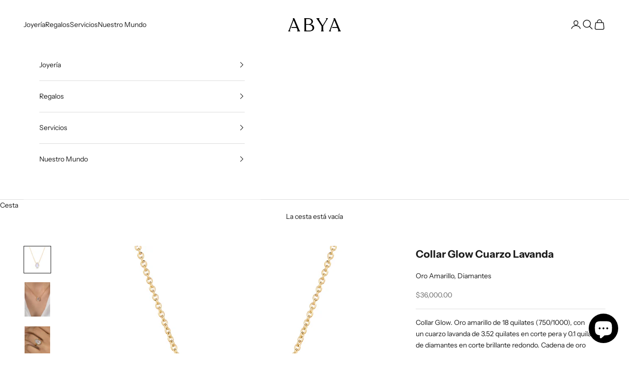

--- FILE ---
content_type: text/html; charset=utf-8
request_url: https://abyajewelry.com/products/glow-necklace-with-lavender-quartz-and-diamonds-in-yellow-gold
body_size: 27724
content:
<!doctype html>

<html class="no-js" lang="es" dir="ltr">
  <head>
    <meta charset="utf-8">
    <meta name="viewport" content="width=device-width, initial-scale=1.0, height=device-height, minimum-scale=1.0, maximum-scale=5.0">

    <title>Collar Glow Cuarzo Lavanda</title><meta name="description" content="Collar Glow. Oro amarillo de 18 quilates (750/1000), con un cuarzo lavanda de 3.52 quilates en corte pera y 0.1 quilates de diamantes en corte brillante redondo. Cadena de oro amarillo de 18 quilates con largo ajustable de 40-45 cm."><link rel="canonical" href="https://abyajewelry.com/products/glow-necklace-with-lavender-quartz-and-diamonds-in-yellow-gold"><link rel="shortcut icon" href="//abyajewelry.com/cdn/shop/files/Diseno_sin_titulo_6_707a9fa7-b3b9-4b7e-b9ac-061879088de8.png?v=1664506984&width=96">
      <link rel="apple-touch-icon" href="//abyajewelry.com/cdn/shop/files/Diseno_sin_titulo_6_707a9fa7-b3b9-4b7e-b9ac-061879088de8.png?v=1664506984&width=180"><link rel="preconnect" href="https://fonts.shopifycdn.com" crossorigin><link rel="preload" href="//abyajewelry.com/cdn/fonts/instrument_sans/instrumentsans_n4.db86542ae5e1596dbdb28c279ae6c2086c4c5bfa.woff2" as="font" type="font/woff2" crossorigin><link rel="preload" href="//abyajewelry.com/cdn/fonts/instrument_sans/instrumentsans_n4.db86542ae5e1596dbdb28c279ae6c2086c4c5bfa.woff2" as="font" type="font/woff2" crossorigin><meta property="og:type" content="product">
  <meta property="og:title" content="Collar Glow Cuarzo Lavanda">
  <meta property="product:price:amount" content="36,000.00">
  <meta property="product:price:currency" content="MXN"><meta property="og:image" content="http://abyajewelry.com/cdn/shop/files/AB-0623-005_LQ.jpg?v=1689093931&width=2048">
  <meta property="og:image:secure_url" content="https://abyajewelry.com/cdn/shop/files/AB-0623-005_LQ.jpg?v=1689093931&width=2048">
  <meta property="og:image:width" content="1500">
  <meta property="og:image:height" content="1500"><meta property="og:description" content="Collar Glow. Oro amarillo de 18 quilates (750/1000), con un cuarzo lavanda de 3.52 quilates en corte pera y 0.1 quilates de diamantes en corte brillante redondo. Cadena de oro amarillo de 18 quilates con largo ajustable de 40-45 cm."><meta property="og:url" content="https://abyajewelry.com/products/glow-necklace-with-lavender-quartz-and-diamonds-in-yellow-gold">
<meta property="og:site_name" content="ABYA"><meta name="twitter:card" content="summary"><meta name="twitter:title" content="Collar Glow Cuarzo Lavanda">
  <meta name="twitter:description" content="Collar Glow. Oro amarillo de 18 quilates (750/1000), con un cuarzo lavanda de 3.52 quilates en corte pera y 0.1 quilates de diamantes en corte brillante redondo. Cadena de oro amarillo de 18 quilates con largo ajustable de 40-45 cm."><meta name="twitter:image" content="https://abyajewelry.com/cdn/shop/files/AB-0623-005_LQ.jpg?crop=center&height=1200&v=1689093931&width=1200">
  <meta name="twitter:image:alt" content="">
  <script async crossorigin fetchpriority="high" src="/cdn/shopifycloud/importmap-polyfill/es-modules-shim.2.4.0.js"></script>
<script type="application/ld+json">
  {
    "@context": "https://schema.org",
    "@type": "Product",
    "productID": 7781051629725,
    "offers": [{
          "@type": "Offer",
          "name": "Collar Glow Cuarzo Lavanda",
          "availability":"https://schema.org/InStock",
          "price": 36000.0,
          "priceCurrency": "MXN",
          "priceValidUntil": "2026-02-02","sku": "GLW-NE-LAQ-CGC","gtin": "761736474366","hasMerchantReturnPolicy": {
              "merchantReturnLink": "https:\/\/abyajewelry.com\/policies\/refund-policy"
            },"shippingDetails": {
              "shippingSettingsLink": "https:\/\/abyajewelry.com\/policies\/shipping-policy"
            },"url": "https://abyajewelry.com/products/glow-necklace-with-lavender-quartz-and-diamonds-in-yellow-gold?variant=43806624088221"
        }
],"brand": {
      "@type": "Brand",
      "name": "ABYA"
    },
    "name": "Collar Glow Cuarzo Lavanda",
    "description": "Collar Glow. Oro amarillo de 18 quilates (750\/1000), con un cuarzo lavanda de 3.52 quilates en corte pera y 0.1 quilates de diamantes en corte brillante redondo. Cadena de oro amarillo de 18 quilates con largo ajustable de 40-45 cm.",
    "category": "Collar",
    "url": "https://abyajewelry.com/products/glow-necklace-with-lavender-quartz-and-diamonds-in-yellow-gold",
    "sku": "GLW-NE-LAQ-CGC","gtin": "761736474366","weight": {
      "@type": "QuantitativeValue",
      "unitCode": "kg",
      "value": 0.1
      },"image": {
      "@type": "ImageObject",
      "url": "https://abyajewelry.com/cdn/shop/files/AB-0623-005_LQ.jpg?v=1689093931&width=1024",
      "image": "https://abyajewelry.com/cdn/shop/files/AB-0623-005_LQ.jpg?v=1689093931&width=1024",
      "name": "",
      "width": "1024",
      "height": "1024"
    }
  }
  </script>



  <script type="application/ld+json">
  {
    "@context": "https://schema.org",
    "@type": "BreadcrumbList",
  "itemListElement": [{
      "@type": "ListItem",
      "position": 1,
      "name": "Inicio",
      "item": "https://abyajewelry.com"
    },{
          "@type": "ListItem",
          "position": 2,
          "name": "Collar Glow Cuarzo Lavanda",
          "item": "https://abyajewelry.com/products/glow-necklace-with-lavender-quartz-and-diamonds-in-yellow-gold"
        }]
  }
  </script>

<style>/* Typography (heading) */
  @font-face {
  font-family: "Instrument Sans";
  font-weight: 400;
  font-style: normal;
  font-display: fallback;
  src: url("//abyajewelry.com/cdn/fonts/instrument_sans/instrumentsans_n4.db86542ae5e1596dbdb28c279ae6c2086c4c5bfa.woff2") format("woff2"),
       url("//abyajewelry.com/cdn/fonts/instrument_sans/instrumentsans_n4.510f1b081e58d08c30978f465518799851ef6d8b.woff") format("woff");
}

@font-face {
  font-family: "Instrument Sans";
  font-weight: 400;
  font-style: italic;
  font-display: fallback;
  src: url("//abyajewelry.com/cdn/fonts/instrument_sans/instrumentsans_i4.028d3c3cd8d085648c808ceb20cd2fd1eb3560e5.woff2") format("woff2"),
       url("//abyajewelry.com/cdn/fonts/instrument_sans/instrumentsans_i4.7e90d82df8dee29a99237cd19cc529d2206706a2.woff") format("woff");
}

/* Typography (body) */
  @font-face {
  font-family: "Instrument Sans";
  font-weight: 400;
  font-style: normal;
  font-display: fallback;
  src: url("//abyajewelry.com/cdn/fonts/instrument_sans/instrumentsans_n4.db86542ae5e1596dbdb28c279ae6c2086c4c5bfa.woff2") format("woff2"),
       url("//abyajewelry.com/cdn/fonts/instrument_sans/instrumentsans_n4.510f1b081e58d08c30978f465518799851ef6d8b.woff") format("woff");
}

@font-face {
  font-family: "Instrument Sans";
  font-weight: 400;
  font-style: italic;
  font-display: fallback;
  src: url("//abyajewelry.com/cdn/fonts/instrument_sans/instrumentsans_i4.028d3c3cd8d085648c808ceb20cd2fd1eb3560e5.woff2") format("woff2"),
       url("//abyajewelry.com/cdn/fonts/instrument_sans/instrumentsans_i4.7e90d82df8dee29a99237cd19cc529d2206706a2.woff") format("woff");
}

@font-face {
  font-family: "Instrument Sans";
  font-weight: 700;
  font-style: normal;
  font-display: fallback;
  src: url("//abyajewelry.com/cdn/fonts/instrument_sans/instrumentsans_n7.e4ad9032e203f9a0977786c356573ced65a7419a.woff2") format("woff2"),
       url("//abyajewelry.com/cdn/fonts/instrument_sans/instrumentsans_n7.b9e40f166fb7639074ba34738101a9d2990bb41a.woff") format("woff");
}

@font-face {
  font-family: "Instrument Sans";
  font-weight: 700;
  font-style: italic;
  font-display: fallback;
  src: url("//abyajewelry.com/cdn/fonts/instrument_sans/instrumentsans_i7.d6063bb5d8f9cbf96eace9e8801697c54f363c6a.woff2") format("woff2"),
       url("//abyajewelry.com/cdn/fonts/instrument_sans/instrumentsans_i7.ce33afe63f8198a3ac4261b826b560103542cd36.woff") format("woff");
}

:root {
    /* Container */
    --container-max-width: 100%;
    --container-xxs-max-width: 27.5rem; /* 440px */
    --container-xs-max-width: 42.5rem; /* 680px */
    --container-sm-max-width: 61.25rem; /* 980px */
    --container-md-max-width: 71.875rem; /* 1150px */
    --container-lg-max-width: 78.75rem; /* 1260px */
    --container-xl-max-width: 85rem; /* 1360px */
    --container-gutter: 1.25rem;

    --section-vertical-spacing: 2.5rem;
    --section-vertical-spacing-tight:2.5rem;

    --section-stack-gap:2.25rem;
    --section-stack-gap-tight:2.25rem;

    /* Form settings */
    --form-gap: 1.25rem; /* Gap between fieldset and submit button */
    --fieldset-gap: 1rem; /* Gap between each form input within a fieldset */
    --form-control-gap: 0.625rem; /* Gap between input and label (ignored for floating label) */
    --checkbox-control-gap: 0.75rem; /* Horizontal gap between checkbox and its associated label */
    --input-padding-block: 0.65rem; /* Vertical padding for input, textarea and native select */
    --input-padding-inline: 0.8rem; /* Horizontal padding for input, textarea and native select */
    --checkbox-size: 0.875rem; /* Size (width and height) for checkbox */

    /* Other sizes */
    --sticky-area-height: calc(var(--announcement-bar-is-sticky, 0) * var(--announcement-bar-height, 0px) + var(--header-is-sticky, 0) * var(--header-is-visible, 1) * var(--header-height, 0px));

    /* RTL support */
    --transform-logical-flip: 1;
    --transform-origin-start: left;
    --transform-origin-end: right;

    /**
     * ---------------------------------------------------------------------
     * TYPOGRAPHY
     * ---------------------------------------------------------------------
     */

    /* Font properties */
    --heading-font-family: "Instrument Sans", sans-serif;
    --heading-font-weight: 400;
    --heading-font-style: normal;
    --heading-text-transform: uppercase;
    --heading-letter-spacing: 0.1em;
    --text-font-family: "Instrument Sans", sans-serif;
    --text-font-weight: 400;
    --text-font-style: normal;
    --text-letter-spacing: 0.0em;
    --button-font: var(--text-font-style) var(--text-font-weight) var(--text-sm) / 1.65 var(--text-font-family);
    --button-text-transform: uppercase;
    --button-letter-spacing: 0.1em;

    /* Font sizes */--text-heading-size-factor: 1;
    --text-h1: max(0.6875rem, clamp(1.375rem, 1.146341463414634rem + 0.975609756097561vw, 2rem) * var(--text-heading-size-factor));
    --text-h2: max(0.6875rem, clamp(1.25rem, 1.0670731707317074rem + 0.7804878048780488vw, 1.75rem) * var(--text-heading-size-factor));
    --text-h3: max(0.6875rem, clamp(1.125rem, 1.0335365853658536rem + 0.3902439024390244vw, 1.375rem) * var(--text-heading-size-factor));
    --text-h4: max(0.6875rem, clamp(1rem, 0.9542682926829268rem + 0.1951219512195122vw, 1.125rem) * var(--text-heading-size-factor));
    --text-h5: calc(0.875rem * var(--text-heading-size-factor));
    --text-h6: calc(0.75rem * var(--text-heading-size-factor));

    --text-xs: 0.75rem;
    --text-sm: 0.8125rem;
    --text-base: 0.875rem;
    --text-lg: 1.0rem;
    --text-xl: 1.125rem;

    /* Rounded variables (used for border radius) */
    --rounded-full: 9999px;
    --button-border-radius: 0.0rem;
    --input-border-radius: 0.0rem;

    /* Box shadow */
    --shadow-sm: 0 2px 8px rgb(0 0 0 / 0.05);
    --shadow: 0 5px 15px rgb(0 0 0 / 0.05);
    --shadow-md: 0 5px 30px rgb(0 0 0 / 0.05);
    --shadow-block: px px px rgb(var(--text-primary) / 0.0);

    /**
     * ---------------------------------------------------------------------
     * OTHER
     * ---------------------------------------------------------------------
     */

    --checkmark-svg-url: url(//abyajewelry.com/cdn/shop/t/32/assets/checkmark.svg?v=77552481021870063511709865758);
    --cursor-zoom-in-svg-url: url(//abyajewelry.com/cdn/shop/t/32/assets/cursor-zoom-in.svg?v=112480252220988712521709875777);
  }

  [dir="rtl"]:root {
    /* RTL support */
    --transform-logical-flip: -1;
    --transform-origin-start: right;
    --transform-origin-end: left;
  }

  @media screen and (min-width: 700px) {
    :root {
      /* Typography (font size) */
      --text-xs: 0.75rem;
      --text-sm: 0.8125rem;
      --text-base: 0.875rem;
      --text-lg: 1.0rem;
      --text-xl: 1.25rem;

      /* Spacing settings */
      --container-gutter: 2rem;
    }
  }

  @media screen and (min-width: 1000px) {
    :root {
      /* Spacing settings */
      --container-gutter: 3rem;

      --section-vertical-spacing: 4rem;
      --section-vertical-spacing-tight: 4rem;

      --section-stack-gap:3rem;
      --section-stack-gap-tight:3rem;
    }
  }:root {/* Overlay used for modal */
    --page-overlay: 0 0 0 / 0.4;

    /* We use the first scheme background as default */
    --page-background: ;

    /* Product colors */
    --on-sale-text: 227 44 43;
    --on-sale-badge-background: 227 44 43;
    --on-sale-badge-text: 255 255 255;
    --sold-out-badge-background: 239 239 239;
    --sold-out-badge-text: 0 0 0 / 0.65;
    --custom-badge-background: 28 28 28;
    --custom-badge-text: 255 255 255;
    --star-color: 28 28 28;

    /* Status colors */
    --success-background: 212 227 203;
    --success-text: 48 122 7;
    --warning-background: 253 241 224;
    --warning-text: 237 138 0;
    --error-background: 243 204 204;
    --error-text: 203 43 43;
  }.color-scheme--scheme-1 {
      /* Color settings */--accent: 28 28 28;
      --text-color: 28 28 28;
      --background: 255 255 255 / 1.0;
      --background-without-opacity: 255 255 255;
      --background-gradient: ;--border-color: 221 221 221;/* Button colors */
      --button-background: 28 28 28;
      --button-text-color: 255 255 255;

      /* Circled buttons */
      --circle-button-background: 255 255 255;
      --circle-button-text-color: 28 28 28;
    }.shopify-section:has(.section-spacing.color-scheme--bg-54922f2e920ba8346f6dc0fba343d673) + .shopify-section:has(.section-spacing.color-scheme--bg-54922f2e920ba8346f6dc0fba343d673:not(.bordered-section)) .section-spacing {
      padding-block-start: 0;
    }.color-scheme--scheme-2 {
      /* Color settings */--accent: 28 28 28;
      --text-color: 28 28 28;
      --background: 255 255 255 / 1.0;
      --background-without-opacity: 255 255 255;
      --background-gradient: ;--border-color: 221 221 221;/* Button colors */
      --button-background: 28 28 28;
      --button-text-color: 255 255 255;

      /* Circled buttons */
      --circle-button-background: 255 255 255;
      --circle-button-text-color: 28 28 28;
    }.shopify-section:has(.section-spacing.color-scheme--bg-54922f2e920ba8346f6dc0fba343d673) + .shopify-section:has(.section-spacing.color-scheme--bg-54922f2e920ba8346f6dc0fba343d673:not(.bordered-section)) .section-spacing {
      padding-block-start: 0;
    }.color-scheme--scheme-3 {
      /* Color settings */--accent: 255 255 255;
      --text-color: 255 255 255;
      --background: 28 28 28 / 1.0;
      --background-without-opacity: 28 28 28;
      --background-gradient: ;--border-color: 62 62 62;/* Button colors */
      --button-background: 255 255 255;
      --button-text-color: 28 28 28;

      /* Circled buttons */
      --circle-button-background: 255 255 255;
      --circle-button-text-color: 28 28 28;
    }.shopify-section:has(.section-spacing.color-scheme--bg-c1f8cb21047e4797e94d0969dc5d1e44) + .shopify-section:has(.section-spacing.color-scheme--bg-c1f8cb21047e4797e94d0969dc5d1e44:not(.bordered-section)) .section-spacing {
      padding-block-start: 0;
    }.color-scheme--scheme-4 {
      /* Color settings */--accent: 255 255 255;
      --text-color: 255 255 255;
      --background: 0 0 0 / 0.0;
      --background-without-opacity: 0 0 0;
      --background-gradient: ;--border-color: 255 255 255;/* Button colors */
      --button-background: 255 255 255;
      --button-text-color: 28 28 28;

      /* Circled buttons */
      --circle-button-background: 255 255 255;
      --circle-button-text-color: 28 28 28;
    }.shopify-section:has(.section-spacing.color-scheme--bg-3671eee015764974ee0aef1536023e0f) + .shopify-section:has(.section-spacing.color-scheme--bg-3671eee015764974ee0aef1536023e0f:not(.bordered-section)) .section-spacing {
      padding-block-start: 0;
    }.color-scheme--dialog {
      /* Color settings */--accent: 28 28 28;
      --text-color: 28 28 28;
      --background: 255 255 255 / 1.0;
      --background-without-opacity: 255 255 255;
      --background-gradient: ;--border-color: 221 221 221;/* Button colors */
      --button-background: 28 28 28;
      --button-text-color: 255 255 255;

      /* Circled buttons */
      --circle-button-background: 255 255 255;
      --circle-button-text-color: 28 28 28;
    }
</style><script>
  document.documentElement.classList.replace('no-js', 'js');

  // This allows to expose several variables to the global scope, to be used in scripts
  window.themeVariables = {
    settings: {
      showPageTransition: false,
      pageType: "product",
      moneyFormat: "\u003cspan class=money\u003e${{amount}}\u003c\/span\u003e",
      moneyWithCurrencyFormat: "\u003cspan class=money\u003e${{amount}} MXN\u003c\/span\u003e",
      currencyCodeEnabled: false,
      cartType: "drawer",
      staggerMenuApparition: true
    },

    strings: {
      addToCartButton: "Añadir a la cesta",
      soldOutButton: "Agotado",
      preOrderButton: "Pedido previo",
      unavailableButton: "No disponible",
      addedToCart: "Añadido a la cesta",
      closeGallery: "Cerrar galería",
      zoomGallery: "Zoom",
      errorGallery: "No se puede cargar la imagen",
      soldOutBadge: "Agotado",
      discountBadge: "Ahorra @@",
      sku: "SKU:",
      shippingEstimatorNoResults: "No hacemos envíos a tu dirección.",
      shippingEstimatorOneResult: "Hay una tarifa de gastos de envío para tu dirección:",
      shippingEstimatorMultipleResults: "Hay varias tarifas de gastos de envío para tu dirección:",
      shippingEstimatorError: "Se produjo un error al recuperar las tarifas de gastos de envío:",
      next: "Siguiente",
      previous: "Anterior"
    },

    mediaQueries: {
      'sm': 'screen and (min-width: 700px)',
      'md': 'screen and (min-width: 1000px)',
      'lg': 'screen and (min-width: 1150px)',
      'xl': 'screen and (min-width: 1400px)',
      '2xl': 'screen and (min-width: 1600px)',
      'sm-max': 'screen and (max-width: 699px)',
      'md-max': 'screen and (max-width: 999px)',
      'lg-max': 'screen and (max-width: 1149px)',
      'xl-max': 'screen and (max-width: 1399px)',
      '2xl-max': 'screen and (max-width: 1599px)',
      'motion-safe': '(prefers-reduced-motion: no-preference)',
      'motion-reduce': '(prefers-reduced-motion: reduce)',
      'supports-hover': 'screen and (pointer: fine)',
      'supports-touch': 'screen and (hover: none)'
    }
  };</script><script>
      if (!(HTMLScriptElement.supports && HTMLScriptElement.supports('importmap'))) {
        const importMapPolyfill = document.createElement('script');
        importMapPolyfill.async = true;
        importMapPolyfill.src = "//abyajewelry.com/cdn/shop/t/32/assets/es-module-shims.min.js?v=46445230004644522171709865728";

        document.head.appendChild(importMapPolyfill);
      }
    </script>

    <script type="importmap">{
        "imports": {
          "vendor": "//abyajewelry.com/cdn/shop/t/32/assets/vendor.min.js?v=180270185114800816751709865728",
          "theme": "//abyajewelry.com/cdn/shop/t/32/assets/theme.js?v=35493969494130303711709865728",
          "photoswipe": "//abyajewelry.com/cdn/shop/t/32/assets/photoswipe.min.js?v=20290624223189769891709865728"
        }
      }
    </script>

    <script type="module" src="//abyajewelry.com/cdn/shop/t/32/assets/vendor.min.js?v=180270185114800816751709865728"></script>
    <script type="module" src="//abyajewelry.com/cdn/shop/t/32/assets/theme.js?v=35493969494130303711709865728"></script>

    <script>window.performance && window.performance.mark && window.performance.mark('shopify.content_for_header.start');</script><meta name="google-site-verification" content="hCxgKBTBfrGpDE0VGhzu3uPTV5PjN-4EaOSKKxdink8">
<meta name="google-site-verification" content="1ZF35d7igxUhzu471SMzEfguvugdKBGO9nKfJga09rY">
<meta id="shopify-digital-wallet" name="shopify-digital-wallet" content="/6836715610/digital_wallets/dialog">
<meta name="shopify-checkout-api-token" content="1c1515a5c5150563f156b5d88a4445c7">
<meta id="in-context-paypal-metadata" data-shop-id="6836715610" data-venmo-supported="false" data-environment="production" data-locale="es_ES" data-paypal-v4="true" data-currency="MXN">
<link rel="alternate" hreflang="x-default" href="https://abyajewelry.com/products/glow-necklace-with-lavender-quartz-and-diamonds-in-yellow-gold">
<link rel="alternate" hreflang="es" href="https://abyajewelry.com/products/glow-necklace-with-lavender-quartz-and-diamonds-in-yellow-gold">
<link rel="alternate" hreflang="en-US" href="https://abyajewelry.com/en-us/products/glow-necklace-with-lavender-quartz-and-diamonds-in-yellow-gold">
<link rel="alternate" hreflang="en-AF" href="https://abyajewelry.com/en-gl/products/glow-necklace-with-lavender-quartz-and-diamonds-in-yellow-gold">
<link rel="alternate" hreflang="en-SA" href="https://abyajewelry.com/en-gl/products/glow-necklace-with-lavender-quartz-and-diamonds-in-yellow-gold">
<link rel="alternate" hreflang="en-AZ" href="https://abyajewelry.com/en-gl/products/glow-necklace-with-lavender-quartz-and-diamonds-in-yellow-gold">
<link rel="alternate" hreflang="en-BD" href="https://abyajewelry.com/en-gl/products/glow-necklace-with-lavender-quartz-and-diamonds-in-yellow-gold">
<link rel="alternate" hreflang="en-BH" href="https://abyajewelry.com/en-gl/products/glow-necklace-with-lavender-quartz-and-diamonds-in-yellow-gold">
<link rel="alternate" hreflang="en-BN" href="https://abyajewelry.com/en-gl/products/glow-necklace-with-lavender-quartz-and-diamonds-in-yellow-gold">
<link rel="alternate" hreflang="en-BT" href="https://abyajewelry.com/en-gl/products/glow-necklace-with-lavender-quartz-and-diamonds-in-yellow-gold">
<link rel="alternate" hreflang="en-KH" href="https://abyajewelry.com/en-gl/products/glow-necklace-with-lavender-quartz-and-diamonds-in-yellow-gold">
<link rel="alternate" hreflang="en-QA" href="https://abyajewelry.com/en-gl/products/glow-necklace-with-lavender-quartz-and-diamonds-in-yellow-gold">
<link rel="alternate" hreflang="en-CN" href="https://abyajewelry.com/en-gl/products/glow-necklace-with-lavender-quartz-and-diamonds-in-yellow-gold">
<link rel="alternate" hreflang="en-KR" href="https://abyajewelry.com/en-gl/products/glow-necklace-with-lavender-quartz-and-diamonds-in-yellow-gold">
<link rel="alternate" hreflang="en-AE" href="https://abyajewelry.com/en-gl/products/glow-necklace-with-lavender-quartz-and-diamonds-in-yellow-gold">
<link rel="alternate" hreflang="en-PH" href="https://abyajewelry.com/en-gl/products/glow-necklace-with-lavender-quartz-and-diamonds-in-yellow-gold">
<link rel="alternate" hreflang="en-IN" href="https://abyajewelry.com/en-gl/products/glow-necklace-with-lavender-quartz-and-diamonds-in-yellow-gold">
<link rel="alternate" hreflang="en-ID" href="https://abyajewelry.com/en-gl/products/glow-necklace-with-lavender-quartz-and-diamonds-in-yellow-gold">
<link rel="alternate" hreflang="en-IQ" href="https://abyajewelry.com/en-gl/products/glow-necklace-with-lavender-quartz-and-diamonds-in-yellow-gold">
<link rel="alternate" hreflang="en-CX" href="https://abyajewelry.com/en-gl/products/glow-necklace-with-lavender-quartz-and-diamonds-in-yellow-gold">
<link rel="alternate" hreflang="en-CC" href="https://abyajewelry.com/en-gl/products/glow-necklace-with-lavender-quartz-and-diamonds-in-yellow-gold">
<link rel="alternate" hreflang="en-IL" href="https://abyajewelry.com/en-gl/products/glow-necklace-with-lavender-quartz-and-diamonds-in-yellow-gold">
<link rel="alternate" hreflang="en-JP" href="https://abyajewelry.com/en-gl/products/glow-necklace-with-lavender-quartz-and-diamonds-in-yellow-gold">
<link rel="alternate" hreflang="en-JO" href="https://abyajewelry.com/en-gl/products/glow-necklace-with-lavender-quartz-and-diamonds-in-yellow-gold">
<link rel="alternate" hreflang="en-KZ" href="https://abyajewelry.com/en-gl/products/glow-necklace-with-lavender-quartz-and-diamonds-in-yellow-gold">
<link rel="alternate" hreflang="en-KG" href="https://abyajewelry.com/en-gl/products/glow-necklace-with-lavender-quartz-and-diamonds-in-yellow-gold">
<link rel="alternate" hreflang="en-KW" href="https://abyajewelry.com/en-gl/products/glow-necklace-with-lavender-quartz-and-diamonds-in-yellow-gold">
<link rel="alternate" hreflang="en-LA" href="https://abyajewelry.com/en-gl/products/glow-necklace-with-lavender-quartz-and-diamonds-in-yellow-gold">
<link rel="alternate" hreflang="en-LB" href="https://abyajewelry.com/en-gl/products/glow-necklace-with-lavender-quartz-and-diamonds-in-yellow-gold">
<link rel="alternate" hreflang="en-MY" href="https://abyajewelry.com/en-gl/products/glow-necklace-with-lavender-quartz-and-diamonds-in-yellow-gold">
<link rel="alternate" hreflang="en-MV" href="https://abyajewelry.com/en-gl/products/glow-necklace-with-lavender-quartz-and-diamonds-in-yellow-gold">
<link rel="alternate" hreflang="en-MN" href="https://abyajewelry.com/en-gl/products/glow-necklace-with-lavender-quartz-and-diamonds-in-yellow-gold">
<link rel="alternate" hreflang="en-MM" href="https://abyajewelry.com/en-gl/products/glow-necklace-with-lavender-quartz-and-diamonds-in-yellow-gold">
<link rel="alternate" hreflang="en-NP" href="https://abyajewelry.com/en-gl/products/glow-necklace-with-lavender-quartz-and-diamonds-in-yellow-gold">
<link rel="alternate" hreflang="en-OM" href="https://abyajewelry.com/en-gl/products/glow-necklace-with-lavender-quartz-and-diamonds-in-yellow-gold">
<link rel="alternate" hreflang="en-PK" href="https://abyajewelry.com/en-gl/products/glow-necklace-with-lavender-quartz-and-diamonds-in-yellow-gold">
<link rel="alternate" hreflang="en-HK" href="https://abyajewelry.com/en-gl/products/glow-necklace-with-lavender-quartz-and-diamonds-in-yellow-gold">
<link rel="alternate" hreflang="en-MO" href="https://abyajewelry.com/en-gl/products/glow-necklace-with-lavender-quartz-and-diamonds-in-yellow-gold">
<link rel="alternate" hreflang="en-RU" href="https://abyajewelry.com/en-gl/products/glow-necklace-with-lavender-quartz-and-diamonds-in-yellow-gold">
<link rel="alternate" hreflang="en-SG" href="https://abyajewelry.com/en-gl/products/glow-necklace-with-lavender-quartz-and-diamonds-in-yellow-gold">
<link rel="alternate" hreflang="en-LK" href="https://abyajewelry.com/en-gl/products/glow-necklace-with-lavender-quartz-and-diamonds-in-yellow-gold">
<link rel="alternate" hreflang="en-TH" href="https://abyajewelry.com/en-gl/products/glow-necklace-with-lavender-quartz-and-diamonds-in-yellow-gold">
<link rel="alternate" hreflang="en-TW" href="https://abyajewelry.com/en-gl/products/glow-necklace-with-lavender-quartz-and-diamonds-in-yellow-gold">
<link rel="alternate" hreflang="en-TJ" href="https://abyajewelry.com/en-gl/products/glow-necklace-with-lavender-quartz-and-diamonds-in-yellow-gold">
<link rel="alternate" hreflang="en-IO" href="https://abyajewelry.com/en-gl/products/glow-necklace-with-lavender-quartz-and-diamonds-in-yellow-gold">
<link rel="alternate" hreflang="en-PS" href="https://abyajewelry.com/en-gl/products/glow-necklace-with-lavender-quartz-and-diamonds-in-yellow-gold">
<link rel="alternate" hreflang="en-TM" href="https://abyajewelry.com/en-gl/products/glow-necklace-with-lavender-quartz-and-diamonds-in-yellow-gold">
<link rel="alternate" hreflang="en-UZ" href="https://abyajewelry.com/en-gl/products/glow-necklace-with-lavender-quartz-and-diamonds-in-yellow-gold">
<link rel="alternate" hreflang="en-VN" href="https://abyajewelry.com/en-gl/products/glow-necklace-with-lavender-quartz-and-diamonds-in-yellow-gold">
<link rel="alternate" hreflang="en-YE" href="https://abyajewelry.com/en-gl/products/glow-necklace-with-lavender-quartz-and-diamonds-in-yellow-gold">
<link rel="alternate" hreflang="en-AO" href="https://abyajewelry.com/en-gl/products/glow-necklace-with-lavender-quartz-and-diamonds-in-yellow-gold">
<link rel="alternate" hreflang="en-DZ" href="https://abyajewelry.com/en-gl/products/glow-necklace-with-lavender-quartz-and-diamonds-in-yellow-gold">
<link rel="alternate" hreflang="en-BJ" href="https://abyajewelry.com/en-gl/products/glow-necklace-with-lavender-quartz-and-diamonds-in-yellow-gold">
<link rel="alternate" hreflang="en-BW" href="https://abyajewelry.com/en-gl/products/glow-necklace-with-lavender-quartz-and-diamonds-in-yellow-gold">
<link rel="alternate" hreflang="en-BF" href="https://abyajewelry.com/en-gl/products/glow-necklace-with-lavender-quartz-and-diamonds-in-yellow-gold">
<link rel="alternate" hreflang="en-BI" href="https://abyajewelry.com/en-gl/products/glow-necklace-with-lavender-quartz-and-diamonds-in-yellow-gold">
<link rel="alternate" hreflang="en-CV" href="https://abyajewelry.com/en-gl/products/glow-necklace-with-lavender-quartz-and-diamonds-in-yellow-gold">
<link rel="alternate" hreflang="en-CM" href="https://abyajewelry.com/en-gl/products/glow-necklace-with-lavender-quartz-and-diamonds-in-yellow-gold">
<link rel="alternate" hreflang="en-TD" href="https://abyajewelry.com/en-gl/products/glow-necklace-with-lavender-quartz-and-diamonds-in-yellow-gold">
<link rel="alternate" hreflang="en-KM" href="https://abyajewelry.com/en-gl/products/glow-necklace-with-lavender-quartz-and-diamonds-in-yellow-gold">
<link rel="alternate" hreflang="en-CG" href="https://abyajewelry.com/en-gl/products/glow-necklace-with-lavender-quartz-and-diamonds-in-yellow-gold">
<link rel="alternate" hreflang="en-CD" href="https://abyajewelry.com/en-gl/products/glow-necklace-with-lavender-quartz-and-diamonds-in-yellow-gold">
<link rel="alternate" hreflang="en-CI" href="https://abyajewelry.com/en-gl/products/glow-necklace-with-lavender-quartz-and-diamonds-in-yellow-gold">
<link rel="alternate" hreflang="en-EG" href="https://abyajewelry.com/en-gl/products/glow-necklace-with-lavender-quartz-and-diamonds-in-yellow-gold">
<link rel="alternate" hreflang="en-ER" href="https://abyajewelry.com/en-gl/products/glow-necklace-with-lavender-quartz-and-diamonds-in-yellow-gold">
<link rel="alternate" hreflang="en-SZ" href="https://abyajewelry.com/en-gl/products/glow-necklace-with-lavender-quartz-and-diamonds-in-yellow-gold">
<link rel="alternate" hreflang="en-ET" href="https://abyajewelry.com/en-gl/products/glow-necklace-with-lavender-quartz-and-diamonds-in-yellow-gold">
<link rel="alternate" hreflang="en-GA" href="https://abyajewelry.com/en-gl/products/glow-necklace-with-lavender-quartz-and-diamonds-in-yellow-gold">
<link rel="alternate" hreflang="en-GM" href="https://abyajewelry.com/en-gl/products/glow-necklace-with-lavender-quartz-and-diamonds-in-yellow-gold">
<link rel="alternate" hreflang="en-GH" href="https://abyajewelry.com/en-gl/products/glow-necklace-with-lavender-quartz-and-diamonds-in-yellow-gold">
<link rel="alternate" hreflang="en-GN" href="https://abyajewelry.com/en-gl/products/glow-necklace-with-lavender-quartz-and-diamonds-in-yellow-gold">
<link rel="alternate" hreflang="en-GQ" href="https://abyajewelry.com/en-gl/products/glow-necklace-with-lavender-quartz-and-diamonds-in-yellow-gold">
<link rel="alternate" hreflang="en-GW" href="https://abyajewelry.com/en-gl/products/glow-necklace-with-lavender-quartz-and-diamonds-in-yellow-gold">
<link rel="alternate" hreflang="en-AC" href="https://abyajewelry.com/en-gl/products/glow-necklace-with-lavender-quartz-and-diamonds-in-yellow-gold">
<link rel="alternate" hreflang="en-KE" href="https://abyajewelry.com/en-gl/products/glow-necklace-with-lavender-quartz-and-diamonds-in-yellow-gold">
<link rel="alternate" hreflang="en-LS" href="https://abyajewelry.com/en-gl/products/glow-necklace-with-lavender-quartz-and-diamonds-in-yellow-gold">
<link rel="alternate" hreflang="en-LR" href="https://abyajewelry.com/en-gl/products/glow-necklace-with-lavender-quartz-and-diamonds-in-yellow-gold">
<link rel="alternate" hreflang="en-LY" href="https://abyajewelry.com/en-gl/products/glow-necklace-with-lavender-quartz-and-diamonds-in-yellow-gold">
<link rel="alternate" hreflang="en-MG" href="https://abyajewelry.com/en-gl/products/glow-necklace-with-lavender-quartz-and-diamonds-in-yellow-gold">
<link rel="alternate" hreflang="en-MW" href="https://abyajewelry.com/en-gl/products/glow-necklace-with-lavender-quartz-and-diamonds-in-yellow-gold">
<link rel="alternate" hreflang="en-ML" href="https://abyajewelry.com/en-gl/products/glow-necklace-with-lavender-quartz-and-diamonds-in-yellow-gold">
<link rel="alternate" hreflang="en-MA" href="https://abyajewelry.com/en-gl/products/glow-necklace-with-lavender-quartz-and-diamonds-in-yellow-gold">
<link rel="alternate" hreflang="en-MU" href="https://abyajewelry.com/en-gl/products/glow-necklace-with-lavender-quartz-and-diamonds-in-yellow-gold">
<link rel="alternate" hreflang="en-MR" href="https://abyajewelry.com/en-gl/products/glow-necklace-with-lavender-quartz-and-diamonds-in-yellow-gold">
<link rel="alternate" hreflang="en-MZ" href="https://abyajewelry.com/en-gl/products/glow-necklace-with-lavender-quartz-and-diamonds-in-yellow-gold">
<link rel="alternate" hreflang="en-NA" href="https://abyajewelry.com/en-gl/products/glow-necklace-with-lavender-quartz-and-diamonds-in-yellow-gold">
<link rel="alternate" hreflang="en-NE" href="https://abyajewelry.com/en-gl/products/glow-necklace-with-lavender-quartz-and-diamonds-in-yellow-gold">
<link rel="alternate" hreflang="en-NG" href="https://abyajewelry.com/en-gl/products/glow-necklace-with-lavender-quartz-and-diamonds-in-yellow-gold">
<link rel="alternate" hreflang="en-CF" href="https://abyajewelry.com/en-gl/products/glow-necklace-with-lavender-quartz-and-diamonds-in-yellow-gold">
<link rel="alternate" hreflang="en-RW" href="https://abyajewelry.com/en-gl/products/glow-necklace-with-lavender-quartz-and-diamonds-in-yellow-gold">
<link rel="alternate" hreflang="en-EH" href="https://abyajewelry.com/en-gl/products/glow-necklace-with-lavender-quartz-and-diamonds-in-yellow-gold">
<link rel="alternate" hreflang="en-SH" href="https://abyajewelry.com/en-gl/products/glow-necklace-with-lavender-quartz-and-diamonds-in-yellow-gold">
<link rel="alternate" hreflang="en-ST" href="https://abyajewelry.com/en-gl/products/glow-necklace-with-lavender-quartz-and-diamonds-in-yellow-gold">
<link rel="alternate" hreflang="en-SN" href="https://abyajewelry.com/en-gl/products/glow-necklace-with-lavender-quartz-and-diamonds-in-yellow-gold">
<link rel="alternate" hreflang="en-SC" href="https://abyajewelry.com/en-gl/products/glow-necklace-with-lavender-quartz-and-diamonds-in-yellow-gold">
<link rel="alternate" hreflang="en-SL" href="https://abyajewelry.com/en-gl/products/glow-necklace-with-lavender-quartz-and-diamonds-in-yellow-gold">
<link rel="alternate" hreflang="en-SO" href="https://abyajewelry.com/en-gl/products/glow-necklace-with-lavender-quartz-and-diamonds-in-yellow-gold">
<link rel="alternate" hreflang="en-ZA" href="https://abyajewelry.com/en-gl/products/glow-necklace-with-lavender-quartz-and-diamonds-in-yellow-gold">
<link rel="alternate" hreflang="en-SD" href="https://abyajewelry.com/en-gl/products/glow-necklace-with-lavender-quartz-and-diamonds-in-yellow-gold">
<link rel="alternate" hreflang="en-SS" href="https://abyajewelry.com/en-gl/products/glow-necklace-with-lavender-quartz-and-diamonds-in-yellow-gold">
<link rel="alternate" hreflang="en-TZ" href="https://abyajewelry.com/en-gl/products/glow-necklace-with-lavender-quartz-and-diamonds-in-yellow-gold">
<link rel="alternate" hreflang="en-TG" href="https://abyajewelry.com/en-gl/products/glow-necklace-with-lavender-quartz-and-diamonds-in-yellow-gold">
<link rel="alternate" hreflang="en-TA" href="https://abyajewelry.com/en-gl/products/glow-necklace-with-lavender-quartz-and-diamonds-in-yellow-gold">
<link rel="alternate" hreflang="en-TN" href="https://abyajewelry.com/en-gl/products/glow-necklace-with-lavender-quartz-and-diamonds-in-yellow-gold">
<link rel="alternate" hreflang="en-UG" href="https://abyajewelry.com/en-gl/products/glow-necklace-with-lavender-quartz-and-diamonds-in-yellow-gold">
<link rel="alternate" hreflang="en-DJ" href="https://abyajewelry.com/en-gl/products/glow-necklace-with-lavender-quartz-and-diamonds-in-yellow-gold">
<link rel="alternate" hreflang="en-ZM" href="https://abyajewelry.com/en-gl/products/glow-necklace-with-lavender-quartz-and-diamonds-in-yellow-gold">
<link rel="alternate" hreflang="en-ZW" href="https://abyajewelry.com/en-gl/products/glow-necklace-with-lavender-quartz-and-diamonds-in-yellow-gold">
<link rel="alternate" hreflang="en-AI" href="https://abyajewelry.com/en-gl/products/glow-necklace-with-lavender-quartz-and-diamonds-in-yellow-gold">
<link rel="alternate" hreflang="en-AG" href="https://abyajewelry.com/en-gl/products/glow-necklace-with-lavender-quartz-and-diamonds-in-yellow-gold">
<link rel="alternate" hreflang="en-AW" href="https://abyajewelry.com/en-gl/products/glow-necklace-with-lavender-quartz-and-diamonds-in-yellow-gold">
<link rel="alternate" hreflang="en-BS" href="https://abyajewelry.com/en-gl/products/glow-necklace-with-lavender-quartz-and-diamonds-in-yellow-gold">
<link rel="alternate" hreflang="en-BB" href="https://abyajewelry.com/en-gl/products/glow-necklace-with-lavender-quartz-and-diamonds-in-yellow-gold">
<link rel="alternate" hreflang="en-BZ" href="https://abyajewelry.com/en-gl/products/glow-necklace-with-lavender-quartz-and-diamonds-in-yellow-gold">
<link rel="alternate" hreflang="en-BM" href="https://abyajewelry.com/en-gl/products/glow-necklace-with-lavender-quartz-and-diamonds-in-yellow-gold">
<link rel="alternate" hreflang="en-CR" href="https://abyajewelry.com/en-gl/products/glow-necklace-with-lavender-quartz-and-diamonds-in-yellow-gold">
<link rel="alternate" hreflang="en-CW" href="https://abyajewelry.com/en-gl/products/glow-necklace-with-lavender-quartz-and-diamonds-in-yellow-gold">
<link rel="alternate" hreflang="en-DM" href="https://abyajewelry.com/en-gl/products/glow-necklace-with-lavender-quartz-and-diamonds-in-yellow-gold">
<link rel="alternate" hreflang="en-SV" href="https://abyajewelry.com/en-gl/products/glow-necklace-with-lavender-quartz-and-diamonds-in-yellow-gold">
<link rel="alternate" hreflang="en-GD" href="https://abyajewelry.com/en-gl/products/glow-necklace-with-lavender-quartz-and-diamonds-in-yellow-gold">
<link rel="alternate" hreflang="en-GT" href="https://abyajewelry.com/en-gl/products/glow-necklace-with-lavender-quartz-and-diamonds-in-yellow-gold">
<link rel="alternate" hreflang="en-HT" href="https://abyajewelry.com/en-gl/products/glow-necklace-with-lavender-quartz-and-diamonds-in-yellow-gold">
<link rel="alternate" hreflang="en-HN" href="https://abyajewelry.com/en-gl/products/glow-necklace-with-lavender-quartz-and-diamonds-in-yellow-gold">
<link rel="alternate" hreflang="en-KY" href="https://abyajewelry.com/en-gl/products/glow-necklace-with-lavender-quartz-and-diamonds-in-yellow-gold">
<link rel="alternate" hreflang="en-TC" href="https://abyajewelry.com/en-gl/products/glow-necklace-with-lavender-quartz-and-diamonds-in-yellow-gold">
<link rel="alternate" hreflang="en-UM" href="https://abyajewelry.com/en-gl/products/glow-necklace-with-lavender-quartz-and-diamonds-in-yellow-gold">
<link rel="alternate" hreflang="en-VG" href="https://abyajewelry.com/en-gl/products/glow-necklace-with-lavender-quartz-and-diamonds-in-yellow-gold">
<link rel="alternate" hreflang="en-JM" href="https://abyajewelry.com/en-gl/products/glow-necklace-with-lavender-quartz-and-diamonds-in-yellow-gold">
<link rel="alternate" hreflang="en-MQ" href="https://abyajewelry.com/en-gl/products/glow-necklace-with-lavender-quartz-and-diamonds-in-yellow-gold">
<link rel="alternate" hreflang="en-MS" href="https://abyajewelry.com/en-gl/products/glow-necklace-with-lavender-quartz-and-diamonds-in-yellow-gold">
<link rel="alternate" hreflang="en-NI" href="https://abyajewelry.com/en-gl/products/glow-necklace-with-lavender-quartz-and-diamonds-in-yellow-gold">
<link rel="alternate" hreflang="en-PA" href="https://abyajewelry.com/en-gl/products/glow-necklace-with-lavender-quartz-and-diamonds-in-yellow-gold">
<link rel="alternate" hreflang="en-DO" href="https://abyajewelry.com/en-gl/products/glow-necklace-with-lavender-quartz-and-diamonds-in-yellow-gold">
<link rel="alternate" hreflang="en-BL" href="https://abyajewelry.com/en-gl/products/glow-necklace-with-lavender-quartz-and-diamonds-in-yellow-gold">
<link rel="alternate" hreflang="en-KN" href="https://abyajewelry.com/en-gl/products/glow-necklace-with-lavender-quartz-and-diamonds-in-yellow-gold">
<link rel="alternate" hreflang="en-MF" href="https://abyajewelry.com/en-gl/products/glow-necklace-with-lavender-quartz-and-diamonds-in-yellow-gold">
<link rel="alternate" hreflang="en-SX" href="https://abyajewelry.com/en-gl/products/glow-necklace-with-lavender-quartz-and-diamonds-in-yellow-gold">
<link rel="alternate" hreflang="en-PM" href="https://abyajewelry.com/en-gl/products/glow-necklace-with-lavender-quartz-and-diamonds-in-yellow-gold">
<link rel="alternate" hreflang="en-VC" href="https://abyajewelry.com/en-gl/products/glow-necklace-with-lavender-quartz-and-diamonds-in-yellow-gold">
<link rel="alternate" hreflang="en-LC" href="https://abyajewelry.com/en-gl/products/glow-necklace-with-lavender-quartz-and-diamonds-in-yellow-gold">
<link rel="alternate" hreflang="en-TT" href="https://abyajewelry.com/en-gl/products/glow-necklace-with-lavender-quartz-and-diamonds-in-yellow-gold">
<link rel="alternate" hreflang="en-AL" href="https://abyajewelry.com/en-gl/products/glow-necklace-with-lavender-quartz-and-diamonds-in-yellow-gold">
<link rel="alternate" hreflang="en-DE" href="https://abyajewelry.com/en-gl/products/glow-necklace-with-lavender-quartz-and-diamonds-in-yellow-gold">
<link rel="alternate" hreflang="en-AD" href="https://abyajewelry.com/en-gl/products/glow-necklace-with-lavender-quartz-and-diamonds-in-yellow-gold">
<link rel="alternate" hreflang="en-AM" href="https://abyajewelry.com/en-gl/products/glow-necklace-with-lavender-quartz-and-diamonds-in-yellow-gold">
<link rel="alternate" hreflang="en-AT" href="https://abyajewelry.com/en-gl/products/glow-necklace-with-lavender-quartz-and-diamonds-in-yellow-gold">
<link rel="alternate" hreflang="en-BE" href="https://abyajewelry.com/en-gl/products/glow-necklace-with-lavender-quartz-and-diamonds-in-yellow-gold">
<link rel="alternate" hreflang="en-BY" href="https://abyajewelry.com/en-gl/products/glow-necklace-with-lavender-quartz-and-diamonds-in-yellow-gold">
<link rel="alternate" hreflang="en-BA" href="https://abyajewelry.com/en-gl/products/glow-necklace-with-lavender-quartz-and-diamonds-in-yellow-gold">
<link rel="alternate" hreflang="en-BG" href="https://abyajewelry.com/en-gl/products/glow-necklace-with-lavender-quartz-and-diamonds-in-yellow-gold">
<link rel="alternate" hreflang="en-CY" href="https://abyajewelry.com/en-gl/products/glow-necklace-with-lavender-quartz-and-diamonds-in-yellow-gold">
<link rel="alternate" hreflang="en-VA" href="https://abyajewelry.com/en-gl/products/glow-necklace-with-lavender-quartz-and-diamonds-in-yellow-gold">
<link rel="alternate" hreflang="en-HR" href="https://abyajewelry.com/en-gl/products/glow-necklace-with-lavender-quartz-and-diamonds-in-yellow-gold">
<link rel="alternate" hreflang="en-DK" href="https://abyajewelry.com/en-gl/products/glow-necklace-with-lavender-quartz-and-diamonds-in-yellow-gold">
<link rel="alternate" hreflang="en-SK" href="https://abyajewelry.com/en-gl/products/glow-necklace-with-lavender-quartz-and-diamonds-in-yellow-gold">
<link rel="alternate" hreflang="en-SI" href="https://abyajewelry.com/en-gl/products/glow-necklace-with-lavender-quartz-and-diamonds-in-yellow-gold">
<link rel="alternate" hreflang="en-ES" href="https://abyajewelry.com/en-gl/products/glow-necklace-with-lavender-quartz-and-diamonds-in-yellow-gold">
<link rel="alternate" hreflang="en-EE" href="https://abyajewelry.com/en-gl/products/glow-necklace-with-lavender-quartz-and-diamonds-in-yellow-gold">
<link rel="alternate" hreflang="en-FI" href="https://abyajewelry.com/en-gl/products/glow-necklace-with-lavender-quartz-and-diamonds-in-yellow-gold">
<link rel="alternate" hreflang="en-FR" href="https://abyajewelry.com/en-gl/products/glow-necklace-with-lavender-quartz-and-diamonds-in-yellow-gold">
<link rel="alternate" hreflang="en-GE" href="https://abyajewelry.com/en-gl/products/glow-necklace-with-lavender-quartz-and-diamonds-in-yellow-gold">
<link rel="alternate" hreflang="en-GI" href="https://abyajewelry.com/en-gl/products/glow-necklace-with-lavender-quartz-and-diamonds-in-yellow-gold">
<link rel="alternate" hreflang="en-GR" href="https://abyajewelry.com/en-gl/products/glow-necklace-with-lavender-quartz-and-diamonds-in-yellow-gold">
<link rel="alternate" hreflang="en-GL" href="https://abyajewelry.com/en-gl/products/glow-necklace-with-lavender-quartz-and-diamonds-in-yellow-gold">
<link rel="alternate" hreflang="en-GP" href="https://abyajewelry.com/en-gl/products/glow-necklace-with-lavender-quartz-and-diamonds-in-yellow-gold">
<link rel="alternate" hreflang="en-GG" href="https://abyajewelry.com/en-gl/products/glow-necklace-with-lavender-quartz-and-diamonds-in-yellow-gold">
<link rel="alternate" hreflang="en-HU" href="https://abyajewelry.com/en-gl/products/glow-necklace-with-lavender-quartz-and-diamonds-in-yellow-gold">
<link rel="alternate" hreflang="en-IE" href="https://abyajewelry.com/en-gl/products/glow-necklace-with-lavender-quartz-and-diamonds-in-yellow-gold">
<link rel="alternate" hreflang="en-IM" href="https://abyajewelry.com/en-gl/products/glow-necklace-with-lavender-quartz-and-diamonds-in-yellow-gold">
<link rel="alternate" hreflang="en-IS" href="https://abyajewelry.com/en-gl/products/glow-necklace-with-lavender-quartz-and-diamonds-in-yellow-gold">
<link rel="alternate" hreflang="en-AX" href="https://abyajewelry.com/en-gl/products/glow-necklace-with-lavender-quartz-and-diamonds-in-yellow-gold">
<link rel="alternate" hreflang="en-FO" href="https://abyajewelry.com/en-gl/products/glow-necklace-with-lavender-quartz-and-diamonds-in-yellow-gold">
<link rel="alternate" hreflang="en-IT" href="https://abyajewelry.com/en-gl/products/glow-necklace-with-lavender-quartz-and-diamonds-in-yellow-gold">
<link rel="alternate" hreflang="en-JE" href="https://abyajewelry.com/en-gl/products/glow-necklace-with-lavender-quartz-and-diamonds-in-yellow-gold">
<link rel="alternate" hreflang="en-XK" href="https://abyajewelry.com/en-gl/products/glow-necklace-with-lavender-quartz-and-diamonds-in-yellow-gold">
<link rel="alternate" hreflang="en-LV" href="https://abyajewelry.com/en-gl/products/glow-necklace-with-lavender-quartz-and-diamonds-in-yellow-gold">
<link rel="alternate" hreflang="en-LI" href="https://abyajewelry.com/en-gl/products/glow-necklace-with-lavender-quartz-and-diamonds-in-yellow-gold">
<link rel="alternate" hreflang="en-LT" href="https://abyajewelry.com/en-gl/products/glow-necklace-with-lavender-quartz-and-diamonds-in-yellow-gold">
<link rel="alternate" hreflang="en-LU" href="https://abyajewelry.com/en-gl/products/glow-necklace-with-lavender-quartz-and-diamonds-in-yellow-gold">
<link rel="alternate" hreflang="en-MK" href="https://abyajewelry.com/en-gl/products/glow-necklace-with-lavender-quartz-and-diamonds-in-yellow-gold">
<link rel="alternate" hreflang="en-MT" href="https://abyajewelry.com/en-gl/products/glow-necklace-with-lavender-quartz-and-diamonds-in-yellow-gold">
<link rel="alternate" hreflang="en-YT" href="https://abyajewelry.com/en-gl/products/glow-necklace-with-lavender-quartz-and-diamonds-in-yellow-gold">
<link rel="alternate" hreflang="en-MD" href="https://abyajewelry.com/en-gl/products/glow-necklace-with-lavender-quartz-and-diamonds-in-yellow-gold">
<link rel="alternate" hreflang="en-MC" href="https://abyajewelry.com/en-gl/products/glow-necklace-with-lavender-quartz-and-diamonds-in-yellow-gold">
<link rel="alternate" hreflang="en-ME" href="https://abyajewelry.com/en-gl/products/glow-necklace-with-lavender-quartz-and-diamonds-in-yellow-gold">
<link rel="alternate" hreflang="en-NO" href="https://abyajewelry.com/en-gl/products/glow-necklace-with-lavender-quartz-and-diamonds-in-yellow-gold">
<link rel="alternate" hreflang="en-NL" href="https://abyajewelry.com/en-gl/products/glow-necklace-with-lavender-quartz-and-diamonds-in-yellow-gold">
<link rel="alternate" hreflang="en-PL" href="https://abyajewelry.com/en-gl/products/glow-necklace-with-lavender-quartz-and-diamonds-in-yellow-gold">
<link rel="alternate" hreflang="en-PT" href="https://abyajewelry.com/en-gl/products/glow-necklace-with-lavender-quartz-and-diamonds-in-yellow-gold">
<link rel="alternate" hreflang="en-GB" href="https://abyajewelry.com/en-gl/products/glow-necklace-with-lavender-quartz-and-diamonds-in-yellow-gold">
<link rel="alternate" hreflang="en-CZ" href="https://abyajewelry.com/en-gl/products/glow-necklace-with-lavender-quartz-and-diamonds-in-yellow-gold">
<link rel="alternate" hreflang="en-RE" href="https://abyajewelry.com/en-gl/products/glow-necklace-with-lavender-quartz-and-diamonds-in-yellow-gold">
<link rel="alternate" hreflang="en-RO" href="https://abyajewelry.com/en-gl/products/glow-necklace-with-lavender-quartz-and-diamonds-in-yellow-gold">
<link rel="alternate" hreflang="en-SM" href="https://abyajewelry.com/en-gl/products/glow-necklace-with-lavender-quartz-and-diamonds-in-yellow-gold">
<link rel="alternate" hreflang="en-RS" href="https://abyajewelry.com/en-gl/products/glow-necklace-with-lavender-quartz-and-diamonds-in-yellow-gold">
<link rel="alternate" hreflang="en-SE" href="https://abyajewelry.com/en-gl/products/glow-necklace-with-lavender-quartz-and-diamonds-in-yellow-gold">
<link rel="alternate" hreflang="en-CH" href="https://abyajewelry.com/en-gl/products/glow-necklace-with-lavender-quartz-and-diamonds-in-yellow-gold">
<link rel="alternate" hreflang="en-SJ" href="https://abyajewelry.com/en-gl/products/glow-necklace-with-lavender-quartz-and-diamonds-in-yellow-gold">
<link rel="alternate" hreflang="en-TR" href="https://abyajewelry.com/en-gl/products/glow-necklace-with-lavender-quartz-and-diamonds-in-yellow-gold">
<link rel="alternate" hreflang="en-UA" href="https://abyajewelry.com/en-gl/products/glow-necklace-with-lavender-quartz-and-diamonds-in-yellow-gold">
<link rel="alternate" hreflang="en-AU" href="https://abyajewelry.com/en-gl/products/glow-necklace-with-lavender-quartz-and-diamonds-in-yellow-gold">
<link rel="alternate" hreflang="en-FJ" href="https://abyajewelry.com/en-gl/products/glow-necklace-with-lavender-quartz-and-diamonds-in-yellow-gold">
<link rel="alternate" hreflang="en-NF" href="https://abyajewelry.com/en-gl/products/glow-necklace-with-lavender-quartz-and-diamonds-in-yellow-gold">
<link rel="alternate" hreflang="en-CK" href="https://abyajewelry.com/en-gl/products/glow-necklace-with-lavender-quartz-and-diamonds-in-yellow-gold">
<link rel="alternate" hreflang="en-PN" href="https://abyajewelry.com/en-gl/products/glow-necklace-with-lavender-quartz-and-diamonds-in-yellow-gold">
<link rel="alternate" hreflang="en-SB" href="https://abyajewelry.com/en-gl/products/glow-necklace-with-lavender-quartz-and-diamonds-in-yellow-gold">
<link rel="alternate" hreflang="en-KI" href="https://abyajewelry.com/en-gl/products/glow-necklace-with-lavender-quartz-and-diamonds-in-yellow-gold">
<link rel="alternate" hreflang="en-NR" href="https://abyajewelry.com/en-gl/products/glow-necklace-with-lavender-quartz-and-diamonds-in-yellow-gold">
<link rel="alternate" hreflang="en-NU" href="https://abyajewelry.com/en-gl/products/glow-necklace-with-lavender-quartz-and-diamonds-in-yellow-gold">
<link rel="alternate" hreflang="en-NC" href="https://abyajewelry.com/en-gl/products/glow-necklace-with-lavender-quartz-and-diamonds-in-yellow-gold">
<link rel="alternate" hreflang="en-NZ" href="https://abyajewelry.com/en-gl/products/glow-necklace-with-lavender-quartz-and-diamonds-in-yellow-gold">
<link rel="alternate" hreflang="en-PG" href="https://abyajewelry.com/en-gl/products/glow-necklace-with-lavender-quartz-and-diamonds-in-yellow-gold">
<link rel="alternate" hreflang="en-PF" href="https://abyajewelry.com/en-gl/products/glow-necklace-with-lavender-quartz-and-diamonds-in-yellow-gold">
<link rel="alternate" hreflang="en-WS" href="https://abyajewelry.com/en-gl/products/glow-necklace-with-lavender-quartz-and-diamonds-in-yellow-gold">
<link rel="alternate" hreflang="en-TL" href="https://abyajewelry.com/en-gl/products/glow-necklace-with-lavender-quartz-and-diamonds-in-yellow-gold">
<link rel="alternate" hreflang="en-TK" href="https://abyajewelry.com/en-gl/products/glow-necklace-with-lavender-quartz-and-diamonds-in-yellow-gold">
<link rel="alternate" hreflang="en-TO" href="https://abyajewelry.com/en-gl/products/glow-necklace-with-lavender-quartz-and-diamonds-in-yellow-gold">
<link rel="alternate" hreflang="en-TV" href="https://abyajewelry.com/en-gl/products/glow-necklace-with-lavender-quartz-and-diamonds-in-yellow-gold">
<link rel="alternate" hreflang="en-VU" href="https://abyajewelry.com/en-gl/products/glow-necklace-with-lavender-quartz-and-diamonds-in-yellow-gold">
<link rel="alternate" hreflang="en-WF" href="https://abyajewelry.com/en-gl/products/glow-necklace-with-lavender-quartz-and-diamonds-in-yellow-gold">
<link rel="alternate" hreflang="en-GS" href="https://abyajewelry.com/en-gl/products/glow-necklace-with-lavender-quartz-and-diamonds-in-yellow-gold">
<link rel="alternate" hreflang="en-TF" href="https://abyajewelry.com/en-gl/products/glow-necklace-with-lavender-quartz-and-diamonds-in-yellow-gold">
<link rel="alternate" hreflang="en-AR" href="https://abyajewelry.com/en-gl/products/glow-necklace-with-lavender-quartz-and-diamonds-in-yellow-gold">
<link rel="alternate" hreflang="en-BO" href="https://abyajewelry.com/en-gl/products/glow-necklace-with-lavender-quartz-and-diamonds-in-yellow-gold">
<link rel="alternate" hreflang="en-BR" href="https://abyajewelry.com/en-gl/products/glow-necklace-with-lavender-quartz-and-diamonds-in-yellow-gold">
<link rel="alternate" hreflang="en-BQ" href="https://abyajewelry.com/en-gl/products/glow-necklace-with-lavender-quartz-and-diamonds-in-yellow-gold">
<link rel="alternate" hreflang="en-CL" href="https://abyajewelry.com/en-gl/products/glow-necklace-with-lavender-quartz-and-diamonds-in-yellow-gold">
<link rel="alternate" hreflang="en-CO" href="https://abyajewelry.com/en-gl/products/glow-necklace-with-lavender-quartz-and-diamonds-in-yellow-gold">
<link rel="alternate" hreflang="en-EC" href="https://abyajewelry.com/en-gl/products/glow-necklace-with-lavender-quartz-and-diamonds-in-yellow-gold">
<link rel="alternate" hreflang="en-GY" href="https://abyajewelry.com/en-gl/products/glow-necklace-with-lavender-quartz-and-diamonds-in-yellow-gold">
<link rel="alternate" hreflang="en-GF" href="https://abyajewelry.com/en-gl/products/glow-necklace-with-lavender-quartz-and-diamonds-in-yellow-gold">
<link rel="alternate" hreflang="en-FK" href="https://abyajewelry.com/en-gl/products/glow-necklace-with-lavender-quartz-and-diamonds-in-yellow-gold">
<link rel="alternate" hreflang="en-PY" href="https://abyajewelry.com/en-gl/products/glow-necklace-with-lavender-quartz-and-diamonds-in-yellow-gold">
<link rel="alternate" hreflang="en-PE" href="https://abyajewelry.com/en-gl/products/glow-necklace-with-lavender-quartz-and-diamonds-in-yellow-gold">
<link rel="alternate" hreflang="en-SR" href="https://abyajewelry.com/en-gl/products/glow-necklace-with-lavender-quartz-and-diamonds-in-yellow-gold">
<link rel="alternate" hreflang="en-UY" href="https://abyajewelry.com/en-gl/products/glow-necklace-with-lavender-quartz-and-diamonds-in-yellow-gold">
<link rel="alternate" hreflang="en-VE" href="https://abyajewelry.com/en-gl/products/glow-necklace-with-lavender-quartz-and-diamonds-in-yellow-gold">
<link rel="alternate" hreflang="en-CA" href="https://abyajewelry.com/en-gl/products/glow-necklace-with-lavender-quartz-and-diamonds-in-yellow-gold">
<link rel="alternate" type="application/json+oembed" href="https://abyajewelry.com/products/glow-necklace-with-lavender-quartz-and-diamonds-in-yellow-gold.oembed">
<script async="async" src="/checkouts/internal/preloads.js?locale=es-MX"></script>
<script id="shopify-features" type="application/json">{"accessToken":"1c1515a5c5150563f156b5d88a4445c7","betas":["rich-media-storefront-analytics"],"domain":"abyajewelry.com","predictiveSearch":true,"shopId":6836715610,"locale":"es"}</script>
<script>var Shopify = Shopify || {};
Shopify.shop = "abyajewelry.myshopify.com";
Shopify.locale = "es";
Shopify.currency = {"active":"MXN","rate":"1.0"};
Shopify.country = "MX";
Shopify.theme = {"name":"Copia actualizada de The Glow Collection - Final","id":136940028061,"schema_name":"Prestige","schema_version":"9.2.0","theme_store_id":855,"role":"main"};
Shopify.theme.handle = "null";
Shopify.theme.style = {"id":null,"handle":null};
Shopify.cdnHost = "abyajewelry.com/cdn";
Shopify.routes = Shopify.routes || {};
Shopify.routes.root = "/";</script>
<script type="module">!function(o){(o.Shopify=o.Shopify||{}).modules=!0}(window);</script>
<script>!function(o){function n(){var o=[];function n(){o.push(Array.prototype.slice.apply(arguments))}return n.q=o,n}var t=o.Shopify=o.Shopify||{};t.loadFeatures=n(),t.autoloadFeatures=n()}(window);</script>
<script id="shop-js-analytics" type="application/json">{"pageType":"product"}</script>
<script defer="defer" async type="module" src="//abyajewelry.com/cdn/shopifycloud/shop-js/modules/v2/client.init-shop-cart-sync_2Gr3Q33f.es.esm.js"></script>
<script defer="defer" async type="module" src="//abyajewelry.com/cdn/shopifycloud/shop-js/modules/v2/chunk.common_noJfOIa7.esm.js"></script>
<script defer="defer" async type="module" src="//abyajewelry.com/cdn/shopifycloud/shop-js/modules/v2/chunk.modal_Deo2FJQo.esm.js"></script>
<script type="module">
  await import("//abyajewelry.com/cdn/shopifycloud/shop-js/modules/v2/client.init-shop-cart-sync_2Gr3Q33f.es.esm.js");
await import("//abyajewelry.com/cdn/shopifycloud/shop-js/modules/v2/chunk.common_noJfOIa7.esm.js");
await import("//abyajewelry.com/cdn/shopifycloud/shop-js/modules/v2/chunk.modal_Deo2FJQo.esm.js");

  window.Shopify.SignInWithShop?.initShopCartSync?.({"fedCMEnabled":true,"windoidEnabled":true});

</script>
<script>(function() {
  var isLoaded = false;
  function asyncLoad() {
    if (isLoaded) return;
    isLoaded = true;
    var urls = ["https:\/\/s3.amazonaws.com\/conektaapi\/v1.0.0\/js\/conekta_shopify.js?shop=abyajewelry.myshopify.com","https:\/\/intg.snapchat.com\/shopify\/shopify-scevent-init.js?id=6eb5759d-d0ee-4464-a7eb-36c10d124096\u0026shop=abyajewelry.myshopify.com","https:\/\/cdn.shopify.com\/s\/files\/1\/0449\/2568\/1820\/t\/4\/assets\/booster_currency.js?v=1624978055\u0026shop=abyajewelry.myshopify.com","https:\/\/static.klaviyo.com\/onsite\/js\/S6dpFZ\/klaviyo.js?company_id=S6dpFZ\u0026shop=abyajewelry.myshopify.com"];
    for (var i = 0; i < urls.length; i++) {
      var s = document.createElement('script');
      s.type = 'text/javascript';
      s.async = true;
      s.src = urls[i];
      var x = document.getElementsByTagName('script')[0];
      x.parentNode.insertBefore(s, x);
    }
  };
  if(window.attachEvent) {
    window.attachEvent('onload', asyncLoad);
  } else {
    window.addEventListener('load', asyncLoad, false);
  }
})();</script>
<script id="__st">var __st={"a":6836715610,"offset":-21600,"reqid":"10e76fbe-bff7-42a7-b7a9-acd3b6503ed3-1769152020","pageurl":"abyajewelry.com\/products\/glow-necklace-with-lavender-quartz-and-diamonds-in-yellow-gold","u":"533fe881a04f","p":"product","rtyp":"product","rid":7781051629725};</script>
<script>window.ShopifyPaypalV4VisibilityTracking = true;</script>
<script id="captcha-bootstrap">!function(){'use strict';const t='contact',e='account',n='new_comment',o=[[t,t],['blogs',n],['comments',n],[t,'customer']],c=[[e,'customer_login'],[e,'guest_login'],[e,'recover_customer_password'],[e,'create_customer']],r=t=>t.map((([t,e])=>`form[action*='/${t}']:not([data-nocaptcha='true']) input[name='form_type'][value='${e}']`)).join(','),a=t=>()=>t?[...document.querySelectorAll(t)].map((t=>t.form)):[];function s(){const t=[...o],e=r(t);return a(e)}const i='password',u='form_key',d=['recaptcha-v3-token','g-recaptcha-response','h-captcha-response',i],f=()=>{try{return window.sessionStorage}catch{return}},m='__shopify_v',_=t=>t.elements[u];function p(t,e,n=!1){try{const o=window.sessionStorage,c=JSON.parse(o.getItem(e)),{data:r}=function(t){const{data:e,action:n}=t;return t[m]||n?{data:e,action:n}:{data:t,action:n}}(c);for(const[e,n]of Object.entries(r))t.elements[e]&&(t.elements[e].value=n);n&&o.removeItem(e)}catch(o){console.error('form repopulation failed',{error:o})}}const l='form_type',E='cptcha';function T(t){t.dataset[E]=!0}const w=window,h=w.document,L='Shopify',v='ce_forms',y='captcha';let A=!1;((t,e)=>{const n=(g='f06e6c50-85a8-45c8-87d0-21a2b65856fe',I='https://cdn.shopify.com/shopifycloud/storefront-forms-hcaptcha/ce_storefront_forms_captcha_hcaptcha.v1.5.2.iife.js',D={infoText:'Protegido por hCaptcha',privacyText:'Privacidad',termsText:'Términos'},(t,e,n)=>{const o=w[L][v],c=o.bindForm;if(c)return c(t,g,e,D).then(n);var r;o.q.push([[t,g,e,D],n]),r=I,A||(h.body.append(Object.assign(h.createElement('script'),{id:'captcha-provider',async:!0,src:r})),A=!0)});var g,I,D;w[L]=w[L]||{},w[L][v]=w[L][v]||{},w[L][v].q=[],w[L][y]=w[L][y]||{},w[L][y].protect=function(t,e){n(t,void 0,e),T(t)},Object.freeze(w[L][y]),function(t,e,n,w,h,L){const[v,y,A,g]=function(t,e,n){const i=e?o:[],u=t?c:[],d=[...i,...u],f=r(d),m=r(i),_=r(d.filter((([t,e])=>n.includes(e))));return[a(f),a(m),a(_),s()]}(w,h,L),I=t=>{const e=t.target;return e instanceof HTMLFormElement?e:e&&e.form},D=t=>v().includes(t);t.addEventListener('submit',(t=>{const e=I(t);if(!e)return;const n=D(e)&&!e.dataset.hcaptchaBound&&!e.dataset.recaptchaBound,o=_(e),c=g().includes(e)&&(!o||!o.value);(n||c)&&t.preventDefault(),c&&!n&&(function(t){try{if(!f())return;!function(t){const e=f();if(!e)return;const n=_(t);if(!n)return;const o=n.value;o&&e.removeItem(o)}(t);const e=Array.from(Array(32),(()=>Math.random().toString(36)[2])).join('');!function(t,e){_(t)||t.append(Object.assign(document.createElement('input'),{type:'hidden',name:u})),t.elements[u].value=e}(t,e),function(t,e){const n=f();if(!n)return;const o=[...t.querySelectorAll(`input[type='${i}']`)].map((({name:t})=>t)),c=[...d,...o],r={};for(const[a,s]of new FormData(t).entries())c.includes(a)||(r[a]=s);n.setItem(e,JSON.stringify({[m]:1,action:t.action,data:r}))}(t,e)}catch(e){console.error('failed to persist form',e)}}(e),e.submit())}));const S=(t,e)=>{t&&!t.dataset[E]&&(n(t,e.some((e=>e===t))),T(t))};for(const o of['focusin','change'])t.addEventListener(o,(t=>{const e=I(t);D(e)&&S(e,y())}));const B=e.get('form_key'),M=e.get(l),P=B&&M;t.addEventListener('DOMContentLoaded',(()=>{const t=y();if(P)for(const e of t)e.elements[l].value===M&&p(e,B);[...new Set([...A(),...v().filter((t=>'true'===t.dataset.shopifyCaptcha))])].forEach((e=>S(e,t)))}))}(h,new URLSearchParams(w.location.search),n,t,e,['guest_login'])})(!0,!0)}();</script>
<script integrity="sha256-4kQ18oKyAcykRKYeNunJcIwy7WH5gtpwJnB7kiuLZ1E=" data-source-attribution="shopify.loadfeatures" defer="defer" src="//abyajewelry.com/cdn/shopifycloud/storefront/assets/storefront/load_feature-a0a9edcb.js" crossorigin="anonymous"></script>
<script data-source-attribution="shopify.dynamic_checkout.dynamic.init">var Shopify=Shopify||{};Shopify.PaymentButton=Shopify.PaymentButton||{isStorefrontPortableWallets:!0,init:function(){window.Shopify.PaymentButton.init=function(){};var t=document.createElement("script");t.src="https://abyajewelry.com/cdn/shopifycloud/portable-wallets/latest/portable-wallets.es.js",t.type="module",document.head.appendChild(t)}};
</script>
<script data-source-attribution="shopify.dynamic_checkout.buyer_consent">
  function portableWalletsHideBuyerConsent(e){var t=document.getElementById("shopify-buyer-consent"),n=document.getElementById("shopify-subscription-policy-button");t&&n&&(t.classList.add("hidden"),t.setAttribute("aria-hidden","true"),n.removeEventListener("click",e))}function portableWalletsShowBuyerConsent(e){var t=document.getElementById("shopify-buyer-consent"),n=document.getElementById("shopify-subscription-policy-button");t&&n&&(t.classList.remove("hidden"),t.removeAttribute("aria-hidden"),n.addEventListener("click",e))}window.Shopify?.PaymentButton&&(window.Shopify.PaymentButton.hideBuyerConsent=portableWalletsHideBuyerConsent,window.Shopify.PaymentButton.showBuyerConsent=portableWalletsShowBuyerConsent);
</script>
<script>
  function portableWalletsCleanup(e){e&&e.src&&console.error("Failed to load portable wallets script "+e.src);var t=document.querySelectorAll("shopify-accelerated-checkout .shopify-payment-button__skeleton, shopify-accelerated-checkout-cart .wallet-cart-button__skeleton"),e=document.getElementById("shopify-buyer-consent");for(let e=0;e<t.length;e++)t[e].remove();e&&e.remove()}function portableWalletsNotLoadedAsModule(e){e instanceof ErrorEvent&&"string"==typeof e.message&&e.message.includes("import.meta")&&"string"==typeof e.filename&&e.filename.includes("portable-wallets")&&(window.removeEventListener("error",portableWalletsNotLoadedAsModule),window.Shopify.PaymentButton.failedToLoad=e,"loading"===document.readyState?document.addEventListener("DOMContentLoaded",window.Shopify.PaymentButton.init):window.Shopify.PaymentButton.init())}window.addEventListener("error",portableWalletsNotLoadedAsModule);
</script>

<script type="module" src="https://abyajewelry.com/cdn/shopifycloud/portable-wallets/latest/portable-wallets.es.js" onError="portableWalletsCleanup(this)" crossorigin="anonymous"></script>
<script nomodule>
  document.addEventListener("DOMContentLoaded", portableWalletsCleanup);
</script>

<link id="shopify-accelerated-checkout-styles" rel="stylesheet" media="screen" href="https://abyajewelry.com/cdn/shopifycloud/portable-wallets/latest/accelerated-checkout-backwards-compat.css" crossorigin="anonymous">
<style id="shopify-accelerated-checkout-cart">
        #shopify-buyer-consent {
  margin-top: 1em;
  display: inline-block;
  width: 100%;
}

#shopify-buyer-consent.hidden {
  display: none;
}

#shopify-subscription-policy-button {
  background: none;
  border: none;
  padding: 0;
  text-decoration: underline;
  font-size: inherit;
  cursor: pointer;
}

#shopify-subscription-policy-button::before {
  box-shadow: none;
}

      </style>

<script>window.performance && window.performance.mark && window.performance.mark('shopify.content_for_header.end');</script>
<link href="//abyajewelry.com/cdn/shop/t/32/assets/theme.css?v=89055812386122986871709865728" rel="stylesheet" type="text/css" media="all" /><script src="https://cdn.shopify.com/extensions/019b8d54-2388-79d8-becc-d32a3afe2c7a/omnisend-50/assets/omnisend-in-shop.js" type="text/javascript" defer="defer"></script>
<script src="https://cdn.shopify.com/extensions/e8878072-2f6b-4e89-8082-94b04320908d/inbox-1254/assets/inbox-chat-loader.js" type="text/javascript" defer="defer"></script>
<script src="https://cdn.shopify.com/extensions/a9a32278-85fd-435d-a2e4-15afbc801656/nova-multi-currency-converter-1/assets/nova-cur-app-embed.js" type="text/javascript" defer="defer"></script>
<link href="https://cdn.shopify.com/extensions/a9a32278-85fd-435d-a2e4-15afbc801656/nova-multi-currency-converter-1/assets/nova-cur.css" rel="stylesheet" type="text/css" media="all">
<link href="https://monorail-edge.shopifysvc.com" rel="dns-prefetch">
<script>(function(){if ("sendBeacon" in navigator && "performance" in window) {try {var session_token_from_headers = performance.getEntriesByType('navigation')[0].serverTiming.find(x => x.name == '_s').description;} catch {var session_token_from_headers = undefined;}var session_cookie_matches = document.cookie.match(/_shopify_s=([^;]*)/);var session_token_from_cookie = session_cookie_matches && session_cookie_matches.length === 2 ? session_cookie_matches[1] : "";var session_token = session_token_from_headers || session_token_from_cookie || "";function handle_abandonment_event(e) {var entries = performance.getEntries().filter(function(entry) {return /monorail-edge.shopifysvc.com/.test(entry.name);});if (!window.abandonment_tracked && entries.length === 0) {window.abandonment_tracked = true;var currentMs = Date.now();var navigation_start = performance.timing.navigationStart;var payload = {shop_id: 6836715610,url: window.location.href,navigation_start,duration: currentMs - navigation_start,session_token,page_type: "product"};window.navigator.sendBeacon("https://monorail-edge.shopifysvc.com/v1/produce", JSON.stringify({schema_id: "online_store_buyer_site_abandonment/1.1",payload: payload,metadata: {event_created_at_ms: currentMs,event_sent_at_ms: currentMs}}));}}window.addEventListener('pagehide', handle_abandonment_event);}}());</script>
<script id="web-pixels-manager-setup">(function e(e,d,r,n,o){if(void 0===o&&(o={}),!Boolean(null===(a=null===(i=window.Shopify)||void 0===i?void 0:i.analytics)||void 0===a?void 0:a.replayQueue)){var i,a;window.Shopify=window.Shopify||{};var t=window.Shopify;t.analytics=t.analytics||{};var s=t.analytics;s.replayQueue=[],s.publish=function(e,d,r){return s.replayQueue.push([e,d,r]),!0};try{self.performance.mark("wpm:start")}catch(e){}var l=function(){var e={modern:/Edge?\/(1{2}[4-9]|1[2-9]\d|[2-9]\d{2}|\d{4,})\.\d+(\.\d+|)|Firefox\/(1{2}[4-9]|1[2-9]\d|[2-9]\d{2}|\d{4,})\.\d+(\.\d+|)|Chrom(ium|e)\/(9{2}|\d{3,})\.\d+(\.\d+|)|(Maci|X1{2}).+ Version\/(15\.\d+|(1[6-9]|[2-9]\d|\d{3,})\.\d+)([,.]\d+|)( \(\w+\)|)( Mobile\/\w+|) Safari\/|Chrome.+OPR\/(9{2}|\d{3,})\.\d+\.\d+|(CPU[ +]OS|iPhone[ +]OS|CPU[ +]iPhone|CPU IPhone OS|CPU iPad OS)[ +]+(15[._]\d+|(1[6-9]|[2-9]\d|\d{3,})[._]\d+)([._]\d+|)|Android:?[ /-](13[3-9]|1[4-9]\d|[2-9]\d{2}|\d{4,})(\.\d+|)(\.\d+|)|Android.+Firefox\/(13[5-9]|1[4-9]\d|[2-9]\d{2}|\d{4,})\.\d+(\.\d+|)|Android.+Chrom(ium|e)\/(13[3-9]|1[4-9]\d|[2-9]\d{2}|\d{4,})\.\d+(\.\d+|)|SamsungBrowser\/([2-9]\d|\d{3,})\.\d+/,legacy:/Edge?\/(1[6-9]|[2-9]\d|\d{3,})\.\d+(\.\d+|)|Firefox\/(5[4-9]|[6-9]\d|\d{3,})\.\d+(\.\d+|)|Chrom(ium|e)\/(5[1-9]|[6-9]\d|\d{3,})\.\d+(\.\d+|)([\d.]+$|.*Safari\/(?![\d.]+ Edge\/[\d.]+$))|(Maci|X1{2}).+ Version\/(10\.\d+|(1[1-9]|[2-9]\d|\d{3,})\.\d+)([,.]\d+|)( \(\w+\)|)( Mobile\/\w+|) Safari\/|Chrome.+OPR\/(3[89]|[4-9]\d|\d{3,})\.\d+\.\d+|(CPU[ +]OS|iPhone[ +]OS|CPU[ +]iPhone|CPU IPhone OS|CPU iPad OS)[ +]+(10[._]\d+|(1[1-9]|[2-9]\d|\d{3,})[._]\d+)([._]\d+|)|Android:?[ /-](13[3-9]|1[4-9]\d|[2-9]\d{2}|\d{4,})(\.\d+|)(\.\d+|)|Mobile Safari.+OPR\/([89]\d|\d{3,})\.\d+\.\d+|Android.+Firefox\/(13[5-9]|1[4-9]\d|[2-9]\d{2}|\d{4,})\.\d+(\.\d+|)|Android.+Chrom(ium|e)\/(13[3-9]|1[4-9]\d|[2-9]\d{2}|\d{4,})\.\d+(\.\d+|)|Android.+(UC? ?Browser|UCWEB|U3)[ /]?(15\.([5-9]|\d{2,})|(1[6-9]|[2-9]\d|\d{3,})\.\d+)\.\d+|SamsungBrowser\/(5\.\d+|([6-9]|\d{2,})\.\d+)|Android.+MQ{2}Browser\/(14(\.(9|\d{2,})|)|(1[5-9]|[2-9]\d|\d{3,})(\.\d+|))(\.\d+|)|K[Aa][Ii]OS\/(3\.\d+|([4-9]|\d{2,})\.\d+)(\.\d+|)/},d=e.modern,r=e.legacy,n=navigator.userAgent;return n.match(d)?"modern":n.match(r)?"legacy":"unknown"}(),u="modern"===l?"modern":"legacy",c=(null!=n?n:{modern:"",legacy:""})[u],f=function(e){return[e.baseUrl,"/wpm","/b",e.hashVersion,"modern"===e.buildTarget?"m":"l",".js"].join("")}({baseUrl:d,hashVersion:r,buildTarget:u}),m=function(e){var d=e.version,r=e.bundleTarget,n=e.surface,o=e.pageUrl,i=e.monorailEndpoint;return{emit:function(e){var a=e.status,t=e.errorMsg,s=(new Date).getTime(),l=JSON.stringify({metadata:{event_sent_at_ms:s},events:[{schema_id:"web_pixels_manager_load/3.1",payload:{version:d,bundle_target:r,page_url:o,status:a,surface:n,error_msg:t},metadata:{event_created_at_ms:s}}]});if(!i)return console&&console.warn&&console.warn("[Web Pixels Manager] No Monorail endpoint provided, skipping logging."),!1;try{return self.navigator.sendBeacon.bind(self.navigator)(i,l)}catch(e){}var u=new XMLHttpRequest;try{return u.open("POST",i,!0),u.setRequestHeader("Content-Type","text/plain"),u.send(l),!0}catch(e){return console&&console.warn&&console.warn("[Web Pixels Manager] Got an unhandled error while logging to Monorail."),!1}}}}({version:r,bundleTarget:l,surface:e.surface,pageUrl:self.location.href,monorailEndpoint:e.monorailEndpoint});try{o.browserTarget=l,function(e){var d=e.src,r=e.async,n=void 0===r||r,o=e.onload,i=e.onerror,a=e.sri,t=e.scriptDataAttributes,s=void 0===t?{}:t,l=document.createElement("script"),u=document.querySelector("head"),c=document.querySelector("body");if(l.async=n,l.src=d,a&&(l.integrity=a,l.crossOrigin="anonymous"),s)for(var f in s)if(Object.prototype.hasOwnProperty.call(s,f))try{l.dataset[f]=s[f]}catch(e){}if(o&&l.addEventListener("load",o),i&&l.addEventListener("error",i),u)u.appendChild(l);else{if(!c)throw new Error("Did not find a head or body element to append the script");c.appendChild(l)}}({src:f,async:!0,onload:function(){if(!function(){var e,d;return Boolean(null===(d=null===(e=window.Shopify)||void 0===e?void 0:e.analytics)||void 0===d?void 0:d.initialized)}()){var d=window.webPixelsManager.init(e)||void 0;if(d){var r=window.Shopify.analytics;r.replayQueue.forEach((function(e){var r=e[0],n=e[1],o=e[2];d.publishCustomEvent(r,n,o)})),r.replayQueue=[],r.publish=d.publishCustomEvent,r.visitor=d.visitor,r.initialized=!0}}},onerror:function(){return m.emit({status:"failed",errorMsg:"".concat(f," has failed to load")})},sri:function(e){var d=/^sha384-[A-Za-z0-9+/=]+$/;return"string"==typeof e&&d.test(e)}(c)?c:"",scriptDataAttributes:o}),m.emit({status:"loading"})}catch(e){m.emit({status:"failed",errorMsg:(null==e?void 0:e.message)||"Unknown error"})}}})({shopId: 6836715610,storefrontBaseUrl: "https://abyajewelry.com",extensionsBaseUrl: "https://extensions.shopifycdn.com/cdn/shopifycloud/web-pixels-manager",monorailEndpoint: "https://monorail-edge.shopifysvc.com/unstable/produce_batch",surface: "storefront-renderer",enabledBetaFlags: ["2dca8a86"],webPixelsConfigList: [{"id":"612139165","configuration":"{\"config\":\"{\\\"pixel_id\\\":\\\"G-9FNBKRZJ9C\\\",\\\"target_country\\\":\\\"MX\\\",\\\"gtag_events\\\":[{\\\"type\\\":\\\"search\\\",\\\"action_label\\\":[\\\"G-9FNBKRZJ9C\\\",\\\"AW-671972794\\\/nVAVCOiU-b4BELr7tcAC\\\"]},{\\\"type\\\":\\\"begin_checkout\\\",\\\"action_label\\\":[\\\"G-9FNBKRZJ9C\\\",\\\"AW-671972794\\\/WsadCOWU-b4BELr7tcAC\\\"]},{\\\"type\\\":\\\"view_item\\\",\\\"action_label\\\":[\\\"G-9FNBKRZJ9C\\\",\\\"AW-671972794\\\/Z2udCN-U-b4BELr7tcAC\\\",\\\"MC-BB74WH2MMM\\\"]},{\\\"type\\\":\\\"purchase\\\",\\\"action_label\\\":[\\\"G-9FNBKRZJ9C\\\",\\\"AW-671972794\\\/4OPpCL6U-b4BELr7tcAC\\\",\\\"MC-BB74WH2MMM\\\"]},{\\\"type\\\":\\\"page_view\\\",\\\"action_label\\\":[\\\"G-9FNBKRZJ9C\\\",\\\"AW-671972794\\\/SzO4CLuU-b4BELr7tcAC\\\",\\\"MC-BB74WH2MMM\\\"]},{\\\"type\\\":\\\"add_payment_info\\\",\\\"action_label\\\":[\\\"G-9FNBKRZJ9C\\\",\\\"AW-671972794\\\/WxvaCOuU-b4BELr7tcAC\\\"]},{\\\"type\\\":\\\"add_to_cart\\\",\\\"action_label\\\":[\\\"G-9FNBKRZJ9C\\\",\\\"AW-671972794\\\/EnceCOKU-b4BELr7tcAC\\\"]}],\\\"enable_monitoring_mode\\\":false}\"}","eventPayloadVersion":"v1","runtimeContext":"OPEN","scriptVersion":"b2a88bafab3e21179ed38636efcd8a93","type":"APP","apiClientId":1780363,"privacyPurposes":[],"dataSharingAdjustments":{"protectedCustomerApprovalScopes":["read_customer_address","read_customer_email","read_customer_name","read_customer_personal_data","read_customer_phone"]}},{"id":"504332445","configuration":"{\"pixelCode\":\"CDS39OJC77U1DP3CCRJG\"}","eventPayloadVersion":"v1","runtimeContext":"STRICT","scriptVersion":"22e92c2ad45662f435e4801458fb78cc","type":"APP","apiClientId":4383523,"privacyPurposes":["ANALYTICS","MARKETING","SALE_OF_DATA"],"dataSharingAdjustments":{"protectedCustomerApprovalScopes":["read_customer_address","read_customer_email","read_customer_name","read_customer_personal_data","read_customer_phone"]}},{"id":"212009117","configuration":"{\"pixel_id\":\"1418048791575170\",\"pixel_type\":\"facebook_pixel\",\"metaapp_system_user_token\":\"-\"}","eventPayloadVersion":"v1","runtimeContext":"OPEN","scriptVersion":"ca16bc87fe92b6042fbaa3acc2fbdaa6","type":"APP","apiClientId":2329312,"privacyPurposes":["ANALYTICS","MARKETING","SALE_OF_DATA"],"dataSharingAdjustments":{"protectedCustomerApprovalScopes":["read_customer_address","read_customer_email","read_customer_name","read_customer_personal_data","read_customer_phone"]}},{"id":"86048925","configuration":"{\"tagID\":\"2613957653358\"}","eventPayloadVersion":"v1","runtimeContext":"STRICT","scriptVersion":"18031546ee651571ed29edbe71a3550b","type":"APP","apiClientId":3009811,"privacyPurposes":["ANALYTICS","MARKETING","SALE_OF_DATA"],"dataSharingAdjustments":{"protectedCustomerApprovalScopes":["read_customer_address","read_customer_email","read_customer_name","read_customer_personal_data","read_customer_phone"]}},{"id":"59211933","configuration":"{\"myshopifyDomain\":\"abyajewelry.myshopify.com\"}","eventPayloadVersion":"v1","runtimeContext":"STRICT","scriptVersion":"23b97d18e2aa74363140dc29c9284e87","type":"APP","apiClientId":2775569,"privacyPurposes":["ANALYTICS","MARKETING","SALE_OF_DATA"],"dataSharingAdjustments":{"protectedCustomerApprovalScopes":["read_customer_address","read_customer_email","read_customer_name","read_customer_phone","read_customer_personal_data"]}},{"id":"8192157","configuration":"{\"pixelId\":\"6eb5759d-d0ee-4464-a7eb-36c10d124096\"}","eventPayloadVersion":"v1","runtimeContext":"STRICT","scriptVersion":"c119f01612c13b62ab52809eb08154bb","type":"APP","apiClientId":2556259,"privacyPurposes":["ANALYTICS","MARKETING","SALE_OF_DATA"],"dataSharingAdjustments":{"protectedCustomerApprovalScopes":["read_customer_address","read_customer_email","read_customer_name","read_customer_personal_data","read_customer_phone"]}},{"id":"shopify-app-pixel","configuration":"{}","eventPayloadVersion":"v1","runtimeContext":"STRICT","scriptVersion":"0450","apiClientId":"shopify-pixel","type":"APP","privacyPurposes":["ANALYTICS","MARKETING"]},{"id":"shopify-custom-pixel","eventPayloadVersion":"v1","runtimeContext":"LAX","scriptVersion":"0450","apiClientId":"shopify-pixel","type":"CUSTOM","privacyPurposes":["ANALYTICS","MARKETING"]}],isMerchantRequest: false,initData: {"shop":{"name":"ABYA","paymentSettings":{"currencyCode":"MXN"},"myshopifyDomain":"abyajewelry.myshopify.com","countryCode":"MX","storefrontUrl":"https:\/\/abyajewelry.com"},"customer":null,"cart":null,"checkout":null,"productVariants":[{"price":{"amount":36000.0,"currencyCode":"MXN"},"product":{"title":"Collar Glow Cuarzo Lavanda","vendor":"ABYA","id":"7781051629725","untranslatedTitle":"Collar Glow Cuarzo Lavanda","url":"\/products\/glow-necklace-with-lavender-quartz-and-diamonds-in-yellow-gold","type":"Collar"},"id":"43806624088221","image":{"src":"\/\/abyajewelry.com\/cdn\/shop\/files\/AB-0623-005_LQ.jpg?v=1689093931"},"sku":"GLW-NE-LAQ-CGC","title":"Default Title","untranslatedTitle":"Default Title"}],"purchasingCompany":null},},"https://abyajewelry.com/cdn","fcfee988w5aeb613cpc8e4bc33m6693e112",{"modern":"","legacy":""},{"shopId":"6836715610","storefrontBaseUrl":"https:\/\/abyajewelry.com","extensionBaseUrl":"https:\/\/extensions.shopifycdn.com\/cdn\/shopifycloud\/web-pixels-manager","surface":"storefront-renderer","enabledBetaFlags":"[\"2dca8a86\"]","isMerchantRequest":"false","hashVersion":"fcfee988w5aeb613cpc8e4bc33m6693e112","publish":"custom","events":"[[\"page_viewed\",{}],[\"product_viewed\",{\"productVariant\":{\"price\":{\"amount\":36000.0,\"currencyCode\":\"MXN\"},\"product\":{\"title\":\"Collar Glow Cuarzo Lavanda\",\"vendor\":\"ABYA\",\"id\":\"7781051629725\",\"untranslatedTitle\":\"Collar Glow Cuarzo Lavanda\",\"url\":\"\/products\/glow-necklace-with-lavender-quartz-and-diamonds-in-yellow-gold\",\"type\":\"Collar\"},\"id\":\"43806624088221\",\"image\":{\"src\":\"\/\/abyajewelry.com\/cdn\/shop\/files\/AB-0623-005_LQ.jpg?v=1689093931\"},\"sku\":\"GLW-NE-LAQ-CGC\",\"title\":\"Default Title\",\"untranslatedTitle\":\"Default Title\"}}]]"});</script><script>
  window.ShopifyAnalytics = window.ShopifyAnalytics || {};
  window.ShopifyAnalytics.meta = window.ShopifyAnalytics.meta || {};
  window.ShopifyAnalytics.meta.currency = 'MXN';
  var meta = {"product":{"id":7781051629725,"gid":"gid:\/\/shopify\/Product\/7781051629725","vendor":"ABYA","type":"Collar","handle":"glow-necklace-with-lavender-quartz-and-diamonds-in-yellow-gold","variants":[{"id":43806624088221,"price":3600000,"name":"Collar Glow Cuarzo Lavanda","public_title":null,"sku":"GLW-NE-LAQ-CGC"}],"remote":false},"page":{"pageType":"product","resourceType":"product","resourceId":7781051629725,"requestId":"10e76fbe-bff7-42a7-b7a9-acd3b6503ed3-1769152020"}};
  for (var attr in meta) {
    window.ShopifyAnalytics.meta[attr] = meta[attr];
  }
</script>
<script class="analytics">
  (function () {
    var customDocumentWrite = function(content) {
      var jquery = null;

      if (window.jQuery) {
        jquery = window.jQuery;
      } else if (window.Checkout && window.Checkout.$) {
        jquery = window.Checkout.$;
      }

      if (jquery) {
        jquery('body').append(content);
      }
    };

    var hasLoggedConversion = function(token) {
      if (token) {
        return document.cookie.indexOf('loggedConversion=' + token) !== -1;
      }
      return false;
    }

    var setCookieIfConversion = function(token) {
      if (token) {
        var twoMonthsFromNow = new Date(Date.now());
        twoMonthsFromNow.setMonth(twoMonthsFromNow.getMonth() + 2);

        document.cookie = 'loggedConversion=' + token + '; expires=' + twoMonthsFromNow;
      }
    }

    var trekkie = window.ShopifyAnalytics.lib = window.trekkie = window.trekkie || [];
    if (trekkie.integrations) {
      return;
    }
    trekkie.methods = [
      'identify',
      'page',
      'ready',
      'track',
      'trackForm',
      'trackLink'
    ];
    trekkie.factory = function(method) {
      return function() {
        var args = Array.prototype.slice.call(arguments);
        args.unshift(method);
        trekkie.push(args);
        return trekkie;
      };
    };
    for (var i = 0; i < trekkie.methods.length; i++) {
      var key = trekkie.methods[i];
      trekkie[key] = trekkie.factory(key);
    }
    trekkie.load = function(config) {
      trekkie.config = config || {};
      trekkie.config.initialDocumentCookie = document.cookie;
      var first = document.getElementsByTagName('script')[0];
      var script = document.createElement('script');
      script.type = 'text/javascript';
      script.onerror = function(e) {
        var scriptFallback = document.createElement('script');
        scriptFallback.type = 'text/javascript';
        scriptFallback.onerror = function(error) {
                var Monorail = {
      produce: function produce(monorailDomain, schemaId, payload) {
        var currentMs = new Date().getTime();
        var event = {
          schema_id: schemaId,
          payload: payload,
          metadata: {
            event_created_at_ms: currentMs,
            event_sent_at_ms: currentMs
          }
        };
        return Monorail.sendRequest("https://" + monorailDomain + "/v1/produce", JSON.stringify(event));
      },
      sendRequest: function sendRequest(endpointUrl, payload) {
        // Try the sendBeacon API
        if (window && window.navigator && typeof window.navigator.sendBeacon === 'function' && typeof window.Blob === 'function' && !Monorail.isIos12()) {
          var blobData = new window.Blob([payload], {
            type: 'text/plain'
          });

          if (window.navigator.sendBeacon(endpointUrl, blobData)) {
            return true;
          } // sendBeacon was not successful

        } // XHR beacon

        var xhr = new XMLHttpRequest();

        try {
          xhr.open('POST', endpointUrl);
          xhr.setRequestHeader('Content-Type', 'text/plain');
          xhr.send(payload);
        } catch (e) {
          console.log(e);
        }

        return false;
      },
      isIos12: function isIos12() {
        return window.navigator.userAgent.lastIndexOf('iPhone; CPU iPhone OS 12_') !== -1 || window.navigator.userAgent.lastIndexOf('iPad; CPU OS 12_') !== -1;
      }
    };
    Monorail.produce('monorail-edge.shopifysvc.com',
      'trekkie_storefront_load_errors/1.1',
      {shop_id: 6836715610,
      theme_id: 136940028061,
      app_name: "storefront",
      context_url: window.location.href,
      source_url: "//abyajewelry.com/cdn/s/trekkie.storefront.8d95595f799fbf7e1d32231b9a28fd43b70c67d3.min.js"});

        };
        scriptFallback.async = true;
        scriptFallback.src = '//abyajewelry.com/cdn/s/trekkie.storefront.8d95595f799fbf7e1d32231b9a28fd43b70c67d3.min.js';
        first.parentNode.insertBefore(scriptFallback, first);
      };
      script.async = true;
      script.src = '//abyajewelry.com/cdn/s/trekkie.storefront.8d95595f799fbf7e1d32231b9a28fd43b70c67d3.min.js';
      first.parentNode.insertBefore(script, first);
    };
    trekkie.load(
      {"Trekkie":{"appName":"storefront","development":false,"defaultAttributes":{"shopId":6836715610,"isMerchantRequest":null,"themeId":136940028061,"themeCityHash":"2160200944482335525","contentLanguage":"es","currency":"MXN","eventMetadataId":"2aa0990b-7d8b-41e4-a32b-2639f4b5ea30"},"isServerSideCookieWritingEnabled":true,"monorailRegion":"shop_domain","enabledBetaFlags":["65f19447"]},"Session Attribution":{},"S2S":{"facebookCapiEnabled":true,"source":"trekkie-storefront-renderer","apiClientId":580111}}
    );

    var loaded = false;
    trekkie.ready(function() {
      if (loaded) return;
      loaded = true;

      window.ShopifyAnalytics.lib = window.trekkie;

      var originalDocumentWrite = document.write;
      document.write = customDocumentWrite;
      try { window.ShopifyAnalytics.merchantGoogleAnalytics.call(this); } catch(error) {};
      document.write = originalDocumentWrite;

      window.ShopifyAnalytics.lib.page(null,{"pageType":"product","resourceType":"product","resourceId":7781051629725,"requestId":"10e76fbe-bff7-42a7-b7a9-acd3b6503ed3-1769152020","shopifyEmitted":true});

      var match = window.location.pathname.match(/checkouts\/(.+)\/(thank_you|post_purchase)/)
      var token = match? match[1]: undefined;
      if (!hasLoggedConversion(token)) {
        setCookieIfConversion(token);
        window.ShopifyAnalytics.lib.track("Viewed Product",{"currency":"MXN","variantId":43806624088221,"productId":7781051629725,"productGid":"gid:\/\/shopify\/Product\/7781051629725","name":"Collar Glow Cuarzo Lavanda","price":"36000.00","sku":"GLW-NE-LAQ-CGC","brand":"ABYA","variant":null,"category":"Collar","nonInteraction":true,"remote":false},undefined,undefined,{"shopifyEmitted":true});
      window.ShopifyAnalytics.lib.track("monorail:\/\/trekkie_storefront_viewed_product\/1.1",{"currency":"MXN","variantId":43806624088221,"productId":7781051629725,"productGid":"gid:\/\/shopify\/Product\/7781051629725","name":"Collar Glow Cuarzo Lavanda","price":"36000.00","sku":"GLW-NE-LAQ-CGC","brand":"ABYA","variant":null,"category":"Collar","nonInteraction":true,"remote":false,"referer":"https:\/\/abyajewelry.com\/products\/glow-necklace-with-lavender-quartz-and-diamonds-in-yellow-gold"});
      }
    });


        var eventsListenerScript = document.createElement('script');
        eventsListenerScript.async = true;
        eventsListenerScript.src = "//abyajewelry.com/cdn/shopifycloud/storefront/assets/shop_events_listener-3da45d37.js";
        document.getElementsByTagName('head')[0].appendChild(eventsListenerScript);

})();</script>
  <script>
  if (!window.ga || (window.ga && typeof window.ga !== 'function')) {
    window.ga = function ga() {
      (window.ga.q = window.ga.q || []).push(arguments);
      if (window.Shopify && window.Shopify.analytics && typeof window.Shopify.analytics.publish === 'function') {
        window.Shopify.analytics.publish("ga_stub_called", {}, {sendTo: "google_osp_migration"});
      }
      console.error("Shopify's Google Analytics stub called with:", Array.from(arguments), "\nSee https://help.shopify.com/manual/promoting-marketing/pixels/pixel-migration#google for more information.");
    };
    if (window.Shopify && window.Shopify.analytics && typeof window.Shopify.analytics.publish === 'function') {
      window.Shopify.analytics.publish("ga_stub_initialized", {}, {sendTo: "google_osp_migration"});
    }
  }
</script>
<script
  defer
  src="https://abyajewelry.com/cdn/shopifycloud/perf-kit/shopify-perf-kit-3.0.4.min.js"
  data-application="storefront-renderer"
  data-shop-id="6836715610"
  data-render-region="gcp-us-central1"
  data-page-type="product"
  data-theme-instance-id="136940028061"
  data-theme-name="Prestige"
  data-theme-version="9.2.0"
  data-monorail-region="shop_domain"
  data-resource-timing-sampling-rate="10"
  data-shs="true"
  data-shs-beacon="true"
  data-shs-export-with-fetch="true"
  data-shs-logs-sample-rate="1"
  data-shs-beacon-endpoint="https://abyajewelry.com/api/collect"
></script>
</head>

  

  <body class="features--button-transition features--zoom-image  color-scheme color-scheme--scheme-1"><template id="drawer-default-template">
  <div part="base">
    <div part="overlay"></div>

    <div part="content">
      <header part="header">
        <slot name="header"></slot>

        <button type="button" is="dialog-close-button" part="close-button tap-area" aria-label="Cerrar"><svg aria-hidden="true" focusable="false" fill="none" width="14" class="icon icon-close" viewBox="0 0 16 16">
      <path d="m1 1 14 14M1 15 15 1" stroke="currentColor" stroke-width="1.5"/>
    </svg>

  </button>
      </header>

      <div part="body">
        <slot></slot>
      </div>

      <footer part="footer">
        <slot name="footer"></slot>
      </footer>
    </div>
  </div>
</template><template id="modal-default-template">
  <div part="base">
    <div part="overlay"></div>

    <div part="content">
      <header part="header">
        <slot name="header"></slot>

        <button type="button" is="dialog-close-button" part="close-button tap-area" aria-label="Cerrar"><svg aria-hidden="true" focusable="false" fill="none" width="14" class="icon icon-close" viewBox="0 0 16 16">
      <path d="m1 1 14 14M1 15 15 1" stroke="currentColor" stroke-width="1.5"/>
    </svg>

  </button>
      </header>

      <div part="body">
        <slot></slot>
      </div>
    </div>
  </div>
</template><template id="popover-default-template">
  <div part="base">
    <div part="overlay"></div>

    <div part="content">
      <header part="header">
        <slot name="header"></slot>

        <button type="button" is="dialog-close-button" part="close-button tap-area" aria-label="Cerrar"><svg aria-hidden="true" focusable="false" fill="none" width="14" class="icon icon-close" viewBox="0 0 16 16">
      <path d="m1 1 14 14M1 15 15 1" stroke="currentColor" stroke-width="1.5"/>
    </svg>

  </button>
      </header>

      <div part="body">
        <slot></slot>
      </div>
    </div>
  </div>
</template><template id="header-search-default-template">
  <div part="base">
    <div part="overlay"></div>

    <div part="content">
      <slot></slot>
    </div>
  </div>
</template><template id="video-media-default-template">
  <slot></slot>

  <svg part="play-button" fill="none" width="48" height="48" viewBox="0 0 48 48">
    <path fill-rule="evenodd" clip-rule="evenodd" d="M48 24c0 13.255-10.745 24-24 24S0 37.255 0 24 10.745 0 24 0s24 10.745 24 24Zm-18 0-9-6.6v13.2l9-6.6Z" fill="var(--play-button-background, #ffffff)"/>
  </svg>
</template><loading-bar class="loading-bar" aria-hidden="true"></loading-bar>
    <a href="#main" allow-hash-change class="skip-to-content sr-only">Ir al contenido</a>

    <span id="header-scroll-tracker" style="position: absolute; width: 1px; height: 1px; top: var(--header-scroll-tracker-offset, 10px); left: 0;"></span><!-- BEGIN sections: header-group -->
<header id="shopify-section-sections--16957908222109__header" class="shopify-section shopify-section-group-header-group shopify-section--header"><style>
  :root {
    --header-is-sticky: 1;
  }

  #shopify-section-sections--16957908222109__header {
    --header-grid: "primary-nav logo secondary-nav" / minmax(0, 1fr) auto minmax(0, 1fr);
    --header-padding-block: 1rem;
    --header-transparent-header-text-color: 0 0 0;
    --header-separation-border-color: 28 28 28 / 0.15;

    position: relative;
    z-index: 4;
  }

  @media screen and (min-width: 700px) {
    #shopify-section-sections--16957908222109__header {
      --header-padding-block: 1.2rem;
    }
  }

  @media screen and (min-width: 1000px) {
    #shopify-section-sections--16957908222109__header {}
  }#shopify-section-sections--16957908222109__header {
      position: sticky;
      top: 0;
    }

    .shopify-section--announcement-bar ~ #shopify-section-sections--16957908222109__header {
      top: calc(var(--announcement-bar-is-sticky, 0) * var(--announcement-bar-height, 0px));
    }#shopify-section-sections--16957908222109__header {
      --header-logo-width: 100px;
    }

    @media screen and (min-width: 700px) {
      #shopify-section-sections--16957908222109__header {
        --header-logo-width: 140px;
      }
    }</style>

<height-observer variable="header">
  <x-header  class="header color-scheme color-scheme--scheme-2">
      <a href="/" class="header__logo"><span class="sr-only">ABYA</span><img src="//abyajewelry.com/cdn/shop/files/original_logo_ABYA_RGB_black_d2176077-f60d-46a9-bfd7-5be6f7325c41.png?v=1664145938&amp;width=3504" alt="" srcset="//abyajewelry.com/cdn/shop/files/original_logo_ABYA_RGB_black_d2176077-f60d-46a9-bfd7-5be6f7325c41.png?v=1664145938&amp;width=280 280w, //abyajewelry.com/cdn/shop/files/original_logo_ABYA_RGB_black_d2176077-f60d-46a9-bfd7-5be6f7325c41.png?v=1664145938&amp;width=420 420w" width="3504" height="1563" sizes="140px" class="header__logo-image"><img src="//abyajewelry.com/cdn/shop/files/original_logo_ABYA_RGB_black_d2176077-f60d-46a9-bfd7-5be6f7325c41.png?v=1664145938&amp;width=3504" alt="" srcset="//abyajewelry.com/cdn/shop/files/original_logo_ABYA_RGB_black_d2176077-f60d-46a9-bfd7-5be6f7325c41.png?v=1664145938&amp;width=280 280w, //abyajewelry.com/cdn/shop/files/original_logo_ABYA_RGB_black_d2176077-f60d-46a9-bfd7-5be6f7325c41.png?v=1664145938&amp;width=420 420w" width="3504" height="1563" sizes="140px" class="header__logo-image header__logo-image--transparent"></a>
    
<nav class="header__primary-nav " aria-label="Navegación principal">
        <button type="button" aria-controls="sidebar-menu" class="md:hidden">
          <span class="sr-only">Abrir menú de navegación</span><svg aria-hidden="true" fill="none" focusable="false" width="24" class="header__nav-icon icon icon-hamburger" viewBox="0 0 24 24">
      <path d="M1 19h22M1 12h22M1 5h22" stroke="currentColor" stroke-width="1.5" stroke-linecap="square"/>
    </svg></button><ul class="contents unstyled-list md-max:hidden">

              <li class="header__primary-nav-item" data-title="Joyería"><details is="mega-menu-disclosure" class="header__menu-disclosure" follow-summary-link trigger="hover">
                    <summary data-follow-link="#" class="h6">Joyería</summary><div class="mega-menu " ><ul class="mega-menu__linklist unstyled-list"><li class="v-stack justify-items-start gap-5">
          <a href="#" class="h6">Categorías</a><ul class="v-stack gap-2.5 unstyled-list"><li>
                  <a href="/collections/anillos" class="link-faded">Anillos</a>
                </li><li>
                  <a href="/collections/aretes" class="link-faded">Aretes</a>
                </li><li>
                  <a href="/collections/collares" class="link-faded">Collares</a>
                </li><li>
                  <a href="/collections/pulseras" class="link-faded">Pulseras</a>
                </li></ul></li><li class="v-stack justify-items-start gap-5">
          <a href="#" class="h6">Anillos</a><ul class="v-stack gap-2.5 unstyled-list"><li>
                  <a href="/collections/ajustable" class="link-faded">Ajustable</a>
                </li><li>
                  <a href="/collections/constellation-rings" class="link-faded">Constelación</a>
                </li><li>
                  <a href="/collections/diamond-rings" class="link-faded">Diamantes</a>
                </li><li>
                  <a href="/collections/stack-rings" class="link-faded">Stack</a>
                </li><li>
                  <a href="/collections/statement-rings" class="link-faded">Statement</a>
                </li></ul></li><li class="v-stack justify-items-start gap-5">
          <a href="#" class="h6">Aretes</a><ul class="v-stack gap-2.5 unstyled-list"><li>
                  <a href="/collections/diamond-earrings" class="link-faded">Diamantes</a>
                </li><li>
                  <a href="/collections/ear-cuffs" class="link-faded">Ear Cuffs</a>
                </li><li>
                  <a href="/collections/hoops" class="link-faded">Hoops</a>
                </li><li>
                  <a href="/collections/statement-earrings" class="link-faded">Statement</a>
                </li><li>
                  <a href="/collections/studs" class="link-faded">Studs</a>
                </li></ul></li><li class="v-stack justify-items-start gap-5">
          <a href="#" class="h6">Collares</a><ul class="v-stack gap-2.5 unstyled-list"><li>
                  <a href="/collections/cadenas-collares" class="link-faded">Cadenas</a>
                </li><li>
                  <a href="/collections/diamond-necklaces" class="link-faded">Diamantes</a>
                </li><li>
                  <a href="/collections/layering-necklaces" class="link-faded">Layering</a>
                </li><li>
                  <a href="/collections/collares-perlas" class="link-faded">Perlas</a>
                </li><li>
                  <a href="/collections/statement-necklaces" class="link-faded">Statement</a>
                </li></ul></li><li class="v-stack justify-items-start gap-5">
          <a href="#" class="h6">Pulseras</a><ul class="v-stack gap-2.5 unstyled-list"><li>
                  <a href="/collections/chain-bracelets" class="link-faded">Cadenas</a>
                </li><li>
                  <a href="/collections/diamond-bracelets" class="link-faded">Diamantes</a>
                </li><li>
                  <a href="/collections/layering-bracelets" class="link-faded">Layering</a>
                </li><li>
                  <a href="/collections/pearl-bracelets" class="link-faded">Perlas</a>
                </li><li>
                  <a href="/collections/statement-bracelets" class="link-faded">Statement</a>
                </li></ul></li><li class="v-stack justify-items-start gap-5">
          <a href="#" class="h6">Gemas</a><ul class="v-stack gap-2.5 unstyled-list"><li>
                  <a href="/collections/aquamarine" class="link-faded">Aguamarina</a>
                </li><li>
                  <a href="/collections/lavender-quartz" class="link-faded">Cuarzo Lavanda</a>
                </li><li>
                  <a href="/collections/diamantes" class="link-faded">Diamantes</a>
                </li><li>
                  <a href="/collections/peach-morganite" class="link-faded">Morganita</a>
                </li><li>
                  <a href="/collections/blue-moonstone" class="link-faded">Piedra Luna Azul</a>
                </li><li>
                  <a href="/collections/green-amethyst" class="link-faded">Prasiolita</a>
                </li><li>
                  <a href="/collections/london-blue-topaz" class="link-faded">Topacio Azul Londres</a>
                </li><li>
                  <a href="/collections/opal" class="link-faded">Ópalo</a>
                </li><li>
                  <a href="/collections/zirconia" class="link-faded">Zirconia</a>
                </li></ul></li><li class="v-stack justify-items-start gap-5">
          <a href="#" class="h6">Materiales</a><ul class="v-stack gap-2.5 unstyled-list"><li>
                  <a href="/collections/gold-plated" class="link-faded">Baño de Oro</a>
                </li><li>
                  <a href="/collections/18k-gold" class="link-faded">Oro 18K</a>
                </li><li>
                  <a href="/collections/white-gold" class="link-faded">Oro Blanco</a>
                </li><li>
                  <a href="/collections/silver" class="link-faded">Plata</a>
                </li><li>
                  <a href="/collections/vermeil" class="link-faded">Vermeil</a>
                </li></ul></li><li class="v-stack justify-items-start gap-5">
          <a href="/collections/all" class="h6">Toda las Joyas</a></li></ul><div class="mega-menu__promo"><a href="/collections/best-selling-products" class="v-stack justify-items-center gap-4 sm:gap-5 group"><div class="overflow-hidden"><img src="//abyajewelry.com/cdn/shop/files/ABYA_Final_Print-58.jpg?v=1709870958&amp;width=2251" alt="" srcset="//abyajewelry.com/cdn/shop/files/ABYA_Final_Print-58.jpg?v=1709870958&amp;width=315 315w, //abyajewelry.com/cdn/shop/files/ABYA_Final_Print-58.jpg?v=1709870958&amp;width=630 630w, //abyajewelry.com/cdn/shop/files/ABYA_Final_Print-58.jpg?v=1709870958&amp;width=945 945w" width="2251" height="3375" loading="lazy" sizes="315px" class="zoom-image group-hover:zoom"></div><div class="v-stack text-center gap-2.5"><p class="h6">Best Sellers</p></div></a><a href="/collections/new-arrivals" class="v-stack justify-items-center gap-4 sm:gap-5 group"><div class="overflow-hidden"><img src="//abyajewelry.com/cdn/shop/products/LariatyLooks_85845782-cd7c-4de8-91cf-8a5851e34445.jpg?v=1709865277&amp;width=600" alt="" srcset="//abyajewelry.com/cdn/shop/products/LariatyLooks_85845782-cd7c-4de8-91cf-8a5851e34445.jpg?v=1709865277&amp;width=315 315w" width="600" height="900" loading="lazy" sizes="315px" class="zoom-image group-hover:zoom"></div><div class="v-stack text-center gap-2.5"><p class="h6">New Arrivals</p></div></a></div></div></details></li>

              <li class="header__primary-nav-item" data-title="Regalos"><details is="mega-menu-disclosure" class="header__menu-disclosure" follow-summary-link trigger="hover">
                    <summary data-follow-link="#" class="h6">Regalos</summary><div class="mega-menu " ><ul class="mega-menu__linklist unstyled-list"><li class="v-stack justify-items-start gap-5">
          <a href="#" class="h6">Ideas de Regalos</a><ul class="v-stack gap-2.5 unstyled-list"><li>
                  <a href="/collections/for-her" class="link-faded">Para Ella</a>
                </li><li>
                  <a href="/collections/for-him" class="link-faded">Para Él</a>
                </li><li>
                  <a href="/products/tarjeta-de-regalo" class="link-faded">Tarjeta de Regalo</a>
                </li></ul></li></ul><div class="mega-menu__promo"><a href="/collections/for-her" class="v-stack justify-items-center gap-4 sm:gap-5 group"><div class="overflow-hidden"><img src="//abyajewelry.com/cdn/shop/files/Diseno_sin_titulo_12_bac70df9-f602-4c98-8bb2-a06e39cc42b8.png?v=1689289549&amp;width=650" alt="" srcset="//abyajewelry.com/cdn/shop/files/Diseno_sin_titulo_12_bac70df9-f602-4c98-8bb2-a06e39cc42b8.png?v=1689289549&amp;width=315 315w, //abyajewelry.com/cdn/shop/files/Diseno_sin_titulo_12_bac70df9-f602-4c98-8bb2-a06e39cc42b8.png?v=1689289549&amp;width=630 630w" width="650" height="400" loading="lazy" sizes="315px" class="zoom-image group-hover:zoom"></div><div class="v-stack text-center gap-2.5"><p class="h6">Regalos para ella</p></div></a><a href="/collections/for-him" class="v-stack justify-items-center gap-4 sm:gap-5 group"><div class="overflow-hidden"><img src="//abyajewelry.com/cdn/shop/files/Diseno_sin_titulo_11_9140d528-acfb-4876-8548-53ced0312d06.png?v=1689289395&amp;width=650" alt="" srcset="//abyajewelry.com/cdn/shop/files/Diseno_sin_titulo_11_9140d528-acfb-4876-8548-53ced0312d06.png?v=1689289395&amp;width=315 315w, //abyajewelry.com/cdn/shop/files/Diseno_sin_titulo_11_9140d528-acfb-4876-8548-53ced0312d06.png?v=1689289395&amp;width=630 630w" width="650" height="400" loading="lazy" sizes="315px" class="zoom-image group-hover:zoom"></div><div class="v-stack text-center gap-2.5"><p class="h6">Regalos para él</p></div></a></div></div></details></li>

              <li class="header__primary-nav-item" data-title="Servicios"><details is="mega-menu-disclosure" class="header__menu-disclosure" follow-summary-link trigger="hover">
                    <summary data-follow-link="#" class="h6">Servicios</summary><div class="mega-menu " ><ul class="mega-menu__linklist unstyled-list"><li class="v-stack justify-items-start gap-5">
          <a href="/pages/book-an-appointment" class="h6">Programar una cita</a></li><li class="v-stack justify-items-start gap-5">
          <a href="/pages/retailers" class="h6">Tiendas</a></li></ul></div></details></li>

              <li class="header__primary-nav-item" data-title="Nuestro Mundo"><details is="mega-menu-disclosure" class="header__menu-disclosure" follow-summary-link trigger="hover">
                    <summary data-follow-link="#" class="h6">Nuestro Mundo</summary><div class="mega-menu " ><ul class="mega-menu__linklist unstyled-list"><li class="v-stack justify-items-start gap-5">
          <a href="/pages/about-us" class="h6">Nosotros</a></li><li class="v-stack justify-items-start gap-5">
          <a href="/pages/prensa-1" class="h6">Prensa</a></li></ul></div></details></li></ul></nav><nav class="header__secondary-nav" aria-label="Navegación secundaria"><a href="/account/login" class="sm-max:hidden">
          <span class="sr-only">Abrir página de la cuenta</span><svg aria-hidden="true" fill="none" focusable="false" width="24" class="header__nav-icon icon icon-account" viewBox="0 0 24 24">
      <path d="M16.125 8.75c-.184 2.478-2.063 4.5-4.125 4.5s-3.944-2.021-4.125-4.5c-.187-2.578 1.64-4.5 4.125-4.5 2.484 0 4.313 1.969 4.125 4.5Z" stroke="currentColor" stroke-width="1.5" stroke-linecap="round" stroke-linejoin="round"/>
      <path d="M3.017 20.747C3.783 16.5 7.922 14.25 12 14.25s8.217 2.25 8.984 6.497" stroke="currentColor" stroke-width="1.5" stroke-miterlimit="10"/>
    </svg></a><a href="/search" aria-controls="header-search-sections--16957908222109__header">
          <span class="sr-only">Abrir búsqueda</span><svg aria-hidden="true" fill="none" focusable="false" width="24" class="header__nav-icon icon icon-search" viewBox="0 0 24 24">
      <path d="M10.364 3a7.364 7.364 0 1 0 0 14.727 7.364 7.364 0 0 0 0-14.727Z" stroke="currentColor" stroke-width="1.5" stroke-miterlimit="10"/>
      <path d="M15.857 15.858 21 21.001" stroke="currentColor" stroke-width="1.5" stroke-miterlimit="10" stroke-linecap="round"/>
    </svg></a><a href="/cart" class="relative" aria-controls="cart-drawer">
        <span class="sr-only">Abrir cesta</span><svg aria-hidden="true" fill="none" focusable="false" width="24" class="header__nav-icon icon icon-cart" viewBox="0 0 24 24"><path d="M4.75 8.25A.75.75 0 0 0 4 9L3 19.125c0 1.418 1.207 2.625 2.625 2.625h12.75c1.418 0 2.625-1.149 2.625-2.566L20 9a.75.75 0 0 0-.75-.75H4.75Zm2.75 0v-1.5a4.5 4.5 0 0 1 4.5-4.5v0a4.5 4.5 0 0 1 4.5 4.5v1.5" stroke="currentColor" stroke-width="1.5" stroke-linecap="round" stroke-linejoin="round"/></svg><cart-dot class="header__cart-dot  "></cart-dot>
      </a>
    </nav><header-search id="header-search-sections--16957908222109__header" class="header-search">
  <div class="container">
    <form id="predictive-search-form" action="/search" method="GET" aria-owns="header-predictive-search" class="header-search__form" role="search">
      <div class="header-search__form-control"><svg aria-hidden="true" fill="none" focusable="false" width="20" class="icon icon-search" viewBox="0 0 24 24">
      <path d="M10.364 3a7.364 7.364 0 1 0 0 14.727 7.364 7.364 0 0 0 0-14.727Z" stroke="currentColor" stroke-width="1.5" stroke-miterlimit="10"/>
      <path d="M15.857 15.858 21 21.001" stroke="currentColor" stroke-width="1.5" stroke-miterlimit="10" stroke-linecap="round"/>
    </svg><input type="search" name="q" spellcheck="false" class="header-search__input h5 sm:h4" aria-label="Buscar" placeholder="Buscar…">
        <button type="button" is="dialog-close-button">
          <span class="sr-only">Cerrar</span><svg aria-hidden="true" focusable="false" fill="none" width="16" class="icon icon-close" viewBox="0 0 16 16">
      <path d="m1 1 14 14M1 15 15 1" stroke="currentColor" stroke-width="1.5"/>
    </svg>

  </button>
      </div>
    </form>

    <predictive-search id="header-predictive-search" class="predictive-search">
      <div class="predictive-search__content" slot="results"></div>
    </predictive-search>
  </div>
</header-search><template id="header-sidebar-template">
  <div part="base">
    <div part="overlay"></div>

    <div part="content">
      <header part="header">
        <button type="button" is="dialog-close-button" part="close-button tap-area" aria-label="Cerrar"><svg aria-hidden="true" focusable="false" fill="none" width="16" class="icon icon-close" viewBox="0 0 16 16">
      <path d="m1 1 14 14M1 15 15 1" stroke="currentColor" stroke-width="1.5"/>
    </svg>

  </button>
      </header>

      <div part="panel-list">
        <slot name="main-panel"></slot><slot name="collapsible-panel"></slot></div>
    </div>
  </div>
</template>

<header-sidebar id="sidebar-menu" class="header-sidebar drawer drawer--sm color-scheme color-scheme--scheme-2" template="header-sidebar-template" open-from="left"><div class="header-sidebar__main-panel" slot="main-panel">
    <div class="header-sidebar__scroller">
      <ul class="header-sidebar__linklist divide-y unstyled-list" role="list"><li><button type="button" class="header-sidebar__linklist-button h6" aria-controls="header-panel-1" aria-expanded="false">Joyería<svg aria-hidden="true" focusable="false" fill="none" width="12" class="icon icon-chevron-right  icon--direction-aware" viewBox="0 0 10 10">
      <path d="m3 9 4-4-4-4" stroke="currentColor" stroke-linecap="square"/>
    </svg></button></li><li><button type="button" class="header-sidebar__linklist-button h6" aria-controls="header-panel-2" aria-expanded="false">Regalos<svg aria-hidden="true" focusable="false" fill="none" width="12" class="icon icon-chevron-right  icon--direction-aware" viewBox="0 0 10 10">
      <path d="m3 9 4-4-4-4" stroke="currentColor" stroke-linecap="square"/>
    </svg></button></li><li><button type="button" class="header-sidebar__linklist-button h6" aria-controls="header-panel-3" aria-expanded="false">Servicios<svg aria-hidden="true" focusable="false" fill="none" width="12" class="icon icon-chevron-right  icon--direction-aware" viewBox="0 0 10 10">
      <path d="m3 9 4-4-4-4" stroke="currentColor" stroke-linecap="square"/>
    </svg></button></li><li><button type="button" class="header-sidebar__linklist-button h6" aria-controls="header-panel-4" aria-expanded="false">Nuestro Mundo<svg aria-hidden="true" focusable="false" fill="none" width="12" class="icon icon-chevron-right  icon--direction-aware" viewBox="0 0 10 10">
      <path d="m3 9 4-4-4-4" stroke="currentColor" stroke-linecap="square"/>
    </svg></button></li></ul>
    </div><div class="header-sidebar__footer"><a href="/account/login" class="text-with-icon smallcaps sm:hidden"><svg aria-hidden="true" fill="none" focusable="false" width="20" class="icon icon-account" viewBox="0 0 24 24">
      <path d="M16.125 8.75c-.184 2.478-2.063 4.5-4.125 4.5s-3.944-2.021-4.125-4.5c-.187-2.578 1.64-4.5 4.125-4.5 2.484 0 4.313 1.969 4.125 4.5Z" stroke="currentColor" stroke-width="1.5" stroke-linecap="round" stroke-linejoin="round"/>
      <path d="M3.017 20.747C3.783 16.5 7.922 14.25 12 14.25s8.217 2.25 8.984 6.497" stroke="currentColor" stroke-width="1.5" stroke-miterlimit="10"/>
    </svg>Iniciar sesión</a></div></div><header-sidebar-collapsible-panel class="header-sidebar__collapsible-panel" slot="collapsible-panel">
      <div class="header-sidebar__scroller"><div id="header-panel-1" class="header-sidebar__sub-panel" hidden>
              <button type="button" class="header-sidebar__back-button link-faded is-divided text-with-icon h6 md:hidden" data-action="close-panel"><svg aria-hidden="true" focusable="false" fill="none" width="12" class="icon icon-chevron-left  icon--direction-aware" viewBox="0 0 10 10">
      <path d="M7 1 3 5l4 4" stroke="currentColor" stroke-linecap="square"/>
    </svg>Joyería</button>

              <ul class="header-sidebar__linklist divide-y unstyled-list" role="list"><li><details is="accordion-disclosure" class="group">
                        <summary class="header-sidebar__linklist-button h6">Categorías<span class="animated-plus group-expanded:rotate" aria-hidden="true"></span>
                        </summary>

                        <div class="header-sidebar__nested-linklist"><a href="/collections/anillos" class="link-faded-reverse">Anillos</a><a href="/collections/aretes" class="link-faded-reverse">Aretes</a><a href="/collections/collares" class="link-faded-reverse">Collares</a><a href="/collections/pulseras" class="link-faded-reverse">Pulseras</a></div>
                      </details></li><li><details is="accordion-disclosure" class="group">
                        <summary class="header-sidebar__linklist-button h6">Anillos<span class="animated-plus group-expanded:rotate" aria-hidden="true"></span>
                        </summary>

                        <div class="header-sidebar__nested-linklist"><a href="/collections/ajustable" class="link-faded-reverse">Ajustable</a><a href="/collections/constellation-rings" class="link-faded-reverse">Constelación</a><a href="/collections/diamond-rings" class="link-faded-reverse">Diamantes</a><a href="/collections/stack-rings" class="link-faded-reverse">Stack</a><a href="/collections/statement-rings" class="link-faded-reverse">Statement</a></div>
                      </details></li><li><details is="accordion-disclosure" class="group">
                        <summary class="header-sidebar__linklist-button h6">Aretes<span class="animated-plus group-expanded:rotate" aria-hidden="true"></span>
                        </summary>

                        <div class="header-sidebar__nested-linklist"><a href="/collections/diamond-earrings" class="link-faded-reverse">Diamantes</a><a href="/collections/ear-cuffs" class="link-faded-reverse">Ear Cuffs</a><a href="/collections/hoops" class="link-faded-reverse">Hoops</a><a href="/collections/statement-earrings" class="link-faded-reverse">Statement</a><a href="/collections/studs" class="link-faded-reverse">Studs</a></div>
                      </details></li><li><details is="accordion-disclosure" class="group">
                        <summary class="header-sidebar__linklist-button h6">Collares<span class="animated-plus group-expanded:rotate" aria-hidden="true"></span>
                        </summary>

                        <div class="header-sidebar__nested-linklist"><a href="/collections/cadenas-collares" class="link-faded-reverse">Cadenas</a><a href="/collections/diamond-necklaces" class="link-faded-reverse">Diamantes</a><a href="/collections/layering-necklaces" class="link-faded-reverse">Layering</a><a href="/collections/collares-perlas" class="link-faded-reverse">Perlas</a><a href="/collections/statement-necklaces" class="link-faded-reverse">Statement</a></div>
                      </details></li><li><details is="accordion-disclosure" class="group">
                        <summary class="header-sidebar__linklist-button h6">Pulseras<span class="animated-plus group-expanded:rotate" aria-hidden="true"></span>
                        </summary>

                        <div class="header-sidebar__nested-linklist"><a href="/collections/chain-bracelets" class="link-faded-reverse">Cadenas</a><a href="/collections/diamond-bracelets" class="link-faded-reverse">Diamantes</a><a href="/collections/layering-bracelets" class="link-faded-reverse">Layering</a><a href="/collections/pearl-bracelets" class="link-faded-reverse">Perlas</a><a href="/collections/statement-bracelets" class="link-faded-reverse">Statement</a></div>
                      </details></li><li><details is="accordion-disclosure" class="group">
                        <summary class="header-sidebar__linklist-button h6">Gemas<span class="animated-plus group-expanded:rotate" aria-hidden="true"></span>
                        </summary>

                        <div class="header-sidebar__nested-linklist"><a href="/collections/aquamarine" class="link-faded-reverse">Aguamarina</a><a href="/collections/lavender-quartz" class="link-faded-reverse">Cuarzo Lavanda</a><a href="/collections/diamantes" class="link-faded-reverse">Diamantes</a><a href="/collections/peach-morganite" class="link-faded-reverse">Morganita</a><a href="/collections/blue-moonstone" class="link-faded-reverse">Piedra Luna Azul</a><a href="/collections/green-amethyst" class="link-faded-reverse">Prasiolita</a><a href="/collections/london-blue-topaz" class="link-faded-reverse">Topacio Azul Londres</a><a href="/collections/opal" class="link-faded-reverse">Ópalo</a><a href="/collections/zirconia" class="link-faded-reverse">Zirconia</a></div>
                      </details></li><li><details is="accordion-disclosure" class="group">
                        <summary class="header-sidebar__linklist-button h6">Materiales<span class="animated-plus group-expanded:rotate" aria-hidden="true"></span>
                        </summary>

                        <div class="header-sidebar__nested-linklist"><a href="/collections/gold-plated" class="link-faded-reverse">Baño de Oro</a><a href="/collections/18k-gold" class="link-faded-reverse">Oro 18K</a><a href="/collections/white-gold" class="link-faded-reverse">Oro Blanco</a><a href="/collections/silver" class="link-faded-reverse">Plata</a><a href="/collections/vermeil" class="link-faded-reverse">Vermeil</a></div>
                      </details></li><li><a href="/collections/all" class="header-sidebar__linklist-button h6">Toda las Joyas</a></li></ul><div class="header-sidebar__promo scroll-area bleed md:unbleed"><a href="/collections/best-selling-products" class="v-stack justify-items-center gap-4 sm:gap-5 group"><div class="overflow-hidden"><img src="//abyajewelry.com/cdn/shop/files/ABYA_Final_Print-58.jpg?v=1709870958&amp;width=2251" alt="" srcset="//abyajewelry.com/cdn/shop/files/ABYA_Final_Print-58.jpg?v=1709870958&amp;width=315 315w, //abyajewelry.com/cdn/shop/files/ABYA_Final_Print-58.jpg?v=1709870958&amp;width=630 630w, //abyajewelry.com/cdn/shop/files/ABYA_Final_Print-58.jpg?v=1709870958&amp;width=945 945w" width="2251" height="3375" loading="lazy" sizes="315px" class="zoom-image group-hover:zoom"></div><div class="v-stack text-center gap-0.5"><p class="h6">Best Sellers</p></div></a><a href="/collections/new-arrivals" class="v-stack justify-items-center gap-4 sm:gap-5 group"><div class="overflow-hidden"><img src="//abyajewelry.com/cdn/shop/products/LariatyLooks_85845782-cd7c-4de8-91cf-8a5851e34445.jpg?v=1709865277&amp;width=600" alt="" srcset="//abyajewelry.com/cdn/shop/products/LariatyLooks_85845782-cd7c-4de8-91cf-8a5851e34445.jpg?v=1709865277&amp;width=315 315w" width="600" height="900" loading="lazy" sizes="315px" class="zoom-image group-hover:zoom"></div><div class="v-stack text-center gap-0.5"><p class="h6">New Arrivals</p></div></a></div></div><div id="header-panel-2" class="header-sidebar__sub-panel" hidden>
              <button type="button" class="header-sidebar__back-button link-faded is-divided text-with-icon h6 md:hidden" data-action="close-panel"><svg aria-hidden="true" focusable="false" fill="none" width="12" class="icon icon-chevron-left  icon--direction-aware" viewBox="0 0 10 10">
      <path d="M7 1 3 5l4 4" stroke="currentColor" stroke-linecap="square"/>
    </svg>Regalos</button>

              <ul class="header-sidebar__linklist divide-y unstyled-list" role="list"><li><details is="accordion-disclosure" class="group">
                        <summary class="header-sidebar__linklist-button h6">Ideas de Regalos<span class="animated-plus group-expanded:rotate" aria-hidden="true"></span>
                        </summary>

                        <div class="header-sidebar__nested-linklist"><a href="/collections/for-her" class="link-faded-reverse">Para Ella</a><a href="/collections/for-him" class="link-faded-reverse">Para Él</a><a href="/products/tarjeta-de-regalo" class="link-faded-reverse">Tarjeta de Regalo</a></div>
                      </details></li></ul><div class="header-sidebar__promo scroll-area bleed md:unbleed"><a href="/collections/for-her" class="v-stack justify-items-center gap-4 sm:gap-5 group"><div class="overflow-hidden"><img src="//abyajewelry.com/cdn/shop/files/Diseno_sin_titulo_12_bac70df9-f602-4c98-8bb2-a06e39cc42b8.png?v=1689289549&amp;width=650" alt="" srcset="//abyajewelry.com/cdn/shop/files/Diseno_sin_titulo_12_bac70df9-f602-4c98-8bb2-a06e39cc42b8.png?v=1689289549&amp;width=315 315w, //abyajewelry.com/cdn/shop/files/Diseno_sin_titulo_12_bac70df9-f602-4c98-8bb2-a06e39cc42b8.png?v=1689289549&amp;width=630 630w" width="650" height="400" loading="lazy" sizes="315px" class="zoom-image group-hover:zoom"></div><div class="v-stack text-center gap-0.5"><p class="h6">Regalos para ella</p></div></a><a href="/collections/for-him" class="v-stack justify-items-center gap-4 sm:gap-5 group"><div class="overflow-hidden"><img src="//abyajewelry.com/cdn/shop/files/Diseno_sin_titulo_11_9140d528-acfb-4876-8548-53ced0312d06.png?v=1689289395&amp;width=650" alt="" srcset="//abyajewelry.com/cdn/shop/files/Diseno_sin_titulo_11_9140d528-acfb-4876-8548-53ced0312d06.png?v=1689289395&amp;width=315 315w, //abyajewelry.com/cdn/shop/files/Diseno_sin_titulo_11_9140d528-acfb-4876-8548-53ced0312d06.png?v=1689289395&amp;width=630 630w" width="650" height="400" loading="lazy" sizes="315px" class="zoom-image group-hover:zoom"></div><div class="v-stack text-center gap-0.5"><p class="h6">Regalos para él</p></div></a></div></div><div id="header-panel-3" class="header-sidebar__sub-panel" hidden>
              <button type="button" class="header-sidebar__back-button link-faded is-divided text-with-icon h6 md:hidden" data-action="close-panel"><svg aria-hidden="true" focusable="false" fill="none" width="12" class="icon icon-chevron-left  icon--direction-aware" viewBox="0 0 10 10">
      <path d="M7 1 3 5l4 4" stroke="currentColor" stroke-linecap="square"/>
    </svg>Servicios</button>

              <ul class="header-sidebar__linklist divide-y unstyled-list" role="list"><li><a href="/pages/book-an-appointment" class="header-sidebar__linklist-button h6">Programar una cita</a></li><li><a href="/pages/retailers" class="header-sidebar__linklist-button h6">Tiendas</a></li></ul></div><div id="header-panel-4" class="header-sidebar__sub-panel" hidden>
              <button type="button" class="header-sidebar__back-button link-faded is-divided text-with-icon h6 md:hidden" data-action="close-panel"><svg aria-hidden="true" focusable="false" fill="none" width="12" class="icon icon-chevron-left  icon--direction-aware" viewBox="0 0 10 10">
      <path d="M7 1 3 5l4 4" stroke="currentColor" stroke-linecap="square"/>
    </svg>Nuestro Mundo</button>

              <ul class="header-sidebar__linklist divide-y unstyled-list" role="list"><li><a href="/pages/about-us" class="header-sidebar__linklist-button h6">Nosotros</a></li><li><a href="/pages/prensa-1" class="header-sidebar__linklist-button h6">Prensa</a></li></ul></div></div>
    </header-sidebar-collapsible-panel></header-sidebar></x-header>
</height-observer>

<script>
  document.documentElement.style.setProperty('--header-height', `${document.getElementById('shopify-section-sections--16957908222109__header').clientHeight.toFixed(2)}px`);
</script>


</header>
<!-- END sections: header-group --><!-- BEGIN sections: overlay-group -->
<section id="shopify-section-sections--16957908254877__cart-drawer" class="shopify-section shopify-section-group-overlay-group shopify-section--cart-drawer"><cart-drawer id="cart-drawer" class="cart-drawer drawer drawer--center-body color-scheme color-scheme--scheme-1" initial-focus="false" handle-editor-events>
  <p class="h4" slot="header">Cesta</p><p class="h5 text-center">La cesta está vacía</p></cart-drawer>

</section><div id="shopify-section-sections--16957908254877__newsletter-popup" class="shopify-section shopify-section-group-overlay-group shopify-section--popup">
</div><aside id="shopify-section-sections--16957908254877__privacy-banner" class="shopify-section shopify-section-group-overlay-group shopify-section--privacy-banner"><privacy-banner class="pop-in privacy-banner color-scheme color-scheme--scheme-3" handle-editor-events>
  <button class="pop-in__close-button tap-area" is="dialog-close-button">
    <span class="sr-only">Cerrar</span><svg aria-hidden="true" focusable="false" fill="none" width="16" class="icon icon-close" viewBox="0 0 16 16">
      <path d="m1 1 14 14M1 15 15 1" stroke="currentColor" stroke-width="1.5"/>
    </svg>

  </button>

  <div class="v-stack gap-4"><p class="h6">Política de Cookies</p><div class="prose text-xs"><p>Usamos cookies y tecnologías similares para brindar la mejor experiencia en nuestro sitio web. Consulte nuestra Política de privacidad para obtener más información.</p></div><div class="h-stack gap-4">
      <button type="button" class="link text-xs" data-action="accept">Aceptar</button>
      <button type="button" class="link text-xs text-subdued" data-action="decline">Rechazar</button>
    </div>
  </div>
</privacy-banner>

</aside>
<!-- END sections: overlay-group --><main id="main" class="anchor">
      <section id="shopify-section-template--16957907861661__main" class="shopify-section shopify-section--main-product"><style>
  #shopify-section-template--16957907861661__main {
    --product-grid: "product-gallery" "product-info" "product-content" / minmax(0, 1fr);
  }

  @media screen and (min-width: 1000px) {
    #shopify-section-template--16957907861661__main {--product-grid: "product-gallery product-info" auto "product-content product-info" minmax(0, 1fr) / minmax(0, 0.65fr) minmax(0, 0.35fr);}
  }
</style><div class="section-spacing section-spacing--tight color-scheme color-scheme--scheme-1 color-scheme--bg-54922f2e920ba8346f6dc0fba343d673">
  <div class="container container--lg">
    <div class="product"><style>@media screen and (min-width: 1000px) {
    #shopify-section-template--16957907861661__main {/* Thumbnails on the left */
        --product-gallery-flex-direction: row-reverse;
        --product-gallery-thumbnail-list-grid-auto-flow: row;--product-gallery-carousel-grid: auto-flow dense / auto;
        --product-gallery-carousel-scroll-snap-type: none;
        --product-gallery-carousel-gap: 30px;}}
</style>

<product-gallery class="product-gallery" form="product-form-7781051629725-template--16957907861661__main"  allow-zoom="3"><button class="product-gallery__zoom-button circle-button circle-button--sm md:hidden" is="open-lightbox-button">
      <span class="sr-only">Zoom</span><svg aria-hidden="true" focusable="false" width="14" class="icon icon-zoom" viewBox="0 0 14 14">
      <path d="M9.432 9.432a4.94 4.94 0 1 1-6.985-6.985 4.94 4.94 0 0 1 6.985 6.985Zm0 0L13 13" fill="none" stroke="currentColor" stroke-linecap="square"/>
      <path d="M6 3.5V6m0 2.5V6m0 0H3.5h5" fill="none" stroke="currentColor" />
    </svg></button><div class="product-gallery__image-list"><div class="contents"><scroll-carousel adaptive-height id="product-gallery-carousel-7781051629725-template--16957907861661__main" class="product-gallery__carousel scroll-area full-bleed md:unbleed" role="region"><div class="product-gallery__media snap-center is-initial" data-media-type="image" data-media-id="27734380380317" role="group" aria-label="Artículo 1 de 3" ><img src="//abyajewelry.com/cdn/shop/files/AB-0623-005_LQ.jpg?v=1689093931&amp;width=1500" alt="Collar Glow Cuarzo Lavanda" srcset="//abyajewelry.com/cdn/shop/files/AB-0623-005_LQ.jpg?v=1689093931&amp;width=200 200w, //abyajewelry.com/cdn/shop/files/AB-0623-005_LQ.jpg?v=1689093931&amp;width=300 300w, //abyajewelry.com/cdn/shop/files/AB-0623-005_LQ.jpg?v=1689093931&amp;width=400 400w, //abyajewelry.com/cdn/shop/files/AB-0623-005_LQ.jpg?v=1689093931&amp;width=500 500w, //abyajewelry.com/cdn/shop/files/AB-0623-005_LQ.jpg?v=1689093931&amp;width=600 600w, //abyajewelry.com/cdn/shop/files/AB-0623-005_LQ.jpg?v=1689093931&amp;width=700 700w, //abyajewelry.com/cdn/shop/files/AB-0623-005_LQ.jpg?v=1689093931&amp;width=800 800w, //abyajewelry.com/cdn/shop/files/AB-0623-005_LQ.jpg?v=1689093931&amp;width=1000 1000w, //abyajewelry.com/cdn/shop/files/AB-0623-005_LQ.jpg?v=1689093931&amp;width=1200 1200w, //abyajewelry.com/cdn/shop/files/AB-0623-005_LQ.jpg?v=1689093931&amp;width=1400 1400w" width="1500" height="1500" loading="eager" fetchpriority="high" sizes="(max-width: 699px) calc(100vw - 40px), (max-width: 999px) calc(100vw - 64px), min(1100px, 819px - 96px)"></div><div class="product-gallery__media snap-center " data-media-type="image" data-media-id="28289135673501" role="group" aria-label="Artículo 2 de 3" ><img src="//abyajewelry.com/cdn/shop/files/TodosCollares.jpg?v=1704494963&amp;width=1536" alt="Collar Glow Cuarzo Lavanda" srcset="//abyajewelry.com/cdn/shop/files/TodosCollares.jpg?v=1704494963&amp;width=200 200w, //abyajewelry.com/cdn/shop/files/TodosCollares.jpg?v=1704494963&amp;width=300 300w, //abyajewelry.com/cdn/shop/files/TodosCollares.jpg?v=1704494963&amp;width=400 400w, //abyajewelry.com/cdn/shop/files/TodosCollares.jpg?v=1704494963&amp;width=500 500w, //abyajewelry.com/cdn/shop/files/TodosCollares.jpg?v=1704494963&amp;width=600 600w, //abyajewelry.com/cdn/shop/files/TodosCollares.jpg?v=1704494963&amp;width=700 700w, //abyajewelry.com/cdn/shop/files/TodosCollares.jpg?v=1704494963&amp;width=800 800w, //abyajewelry.com/cdn/shop/files/TodosCollares.jpg?v=1704494963&amp;width=1000 1000w, //abyajewelry.com/cdn/shop/files/TodosCollares.jpg?v=1704494963&amp;width=1200 1200w, //abyajewelry.com/cdn/shop/files/TodosCollares.jpg?v=1704494963&amp;width=1400 1400w" width="1536" height="2048" loading="lazy" fetchpriority="auto" sizes="(max-width: 699px) calc(100vw - 40px), (max-width: 999px) calc(100vw - 64px), min(1100px, 819px - 96px)"></div><div class="product-gallery__media snap-center " data-media-type="image" data-media-id="28289135870109" role="group" aria-label="Artículo 3 de 3" ><img src="//abyajewelry.com/cdn/shop/files/Todas_LQ1_3e0d9dea-5d75-4d5f-bfa6-92d1dc7eb83b.jpg?v=1704494979&amp;width=1536" alt="Collar Glow Cuarzo Lavanda" srcset="//abyajewelry.com/cdn/shop/files/Todas_LQ1_3e0d9dea-5d75-4d5f-bfa6-92d1dc7eb83b.jpg?v=1704494979&amp;width=200 200w, //abyajewelry.com/cdn/shop/files/Todas_LQ1_3e0d9dea-5d75-4d5f-bfa6-92d1dc7eb83b.jpg?v=1704494979&amp;width=300 300w, //abyajewelry.com/cdn/shop/files/Todas_LQ1_3e0d9dea-5d75-4d5f-bfa6-92d1dc7eb83b.jpg?v=1704494979&amp;width=400 400w, //abyajewelry.com/cdn/shop/files/Todas_LQ1_3e0d9dea-5d75-4d5f-bfa6-92d1dc7eb83b.jpg?v=1704494979&amp;width=500 500w, //abyajewelry.com/cdn/shop/files/Todas_LQ1_3e0d9dea-5d75-4d5f-bfa6-92d1dc7eb83b.jpg?v=1704494979&amp;width=600 600w, //abyajewelry.com/cdn/shop/files/Todas_LQ1_3e0d9dea-5d75-4d5f-bfa6-92d1dc7eb83b.jpg?v=1704494979&amp;width=700 700w, //abyajewelry.com/cdn/shop/files/Todas_LQ1_3e0d9dea-5d75-4d5f-bfa6-92d1dc7eb83b.jpg?v=1704494979&amp;width=800 800w, //abyajewelry.com/cdn/shop/files/Todas_LQ1_3e0d9dea-5d75-4d5f-bfa6-92d1dc7eb83b.jpg?v=1704494979&amp;width=1000 1000w, //abyajewelry.com/cdn/shop/files/Todas_LQ1_3e0d9dea-5d75-4d5f-bfa6-92d1dc7eb83b.jpg?v=1704494979&amp;width=1200 1200w, //abyajewelry.com/cdn/shop/files/Todas_LQ1_3e0d9dea-5d75-4d5f-bfa6-92d1dc7eb83b.jpg?v=1704494979&amp;width=1400 1400w" width="1536" height="2048" loading="lazy" fetchpriority="auto" sizes="(max-width: 699px) calc(100vw - 40px), (max-width: 999px) calc(100vw - 64px), min(1100px, 819px - 96px)"></div></scroll-carousel></div></div><safe-sticky class="product-gallery__thumbnail-list hidden md:block">
        <product-gallery-navigation align-selected aria-controls="product-gallery-carousel-7781051629725-template--16957907861661__main" class="product-gallery__thumbnail-scroller bleed md:unbleed"><button type="button" class="product-gallery__thumbnail"  data-media-type="image" data-media-position="1" data-media-id="27734380380317" aria-current="true" aria-label="Ir al artículo 1"><img src="//abyajewelry.com/cdn/shop/files/AB-0623-005_LQ.jpg?v=1689093931&amp;width=1500" alt="Collar Glow Cuarzo Lavanda" srcset="//abyajewelry.com/cdn/shop/files/AB-0623-005_LQ.jpg?v=1689093931&amp;width=56 56w, //abyajewelry.com/cdn/shop/files/AB-0623-005_LQ.jpg?v=1689093931&amp;width=112 112w, //abyajewelry.com/cdn/shop/files/AB-0623-005_LQ.jpg?v=1689093931&amp;width=168 168w" width="1500" height="1500" loading="lazy" sizes="56px" class="object-contain">
              </button><button type="button" class="product-gallery__thumbnail"  data-media-type="image" data-media-position="2" data-media-id="28289135673501" aria-current="false" aria-label="Ir al artículo 2"><img src="//abyajewelry.com/cdn/shop/files/TodosCollares.jpg?v=1704494963&amp;width=1536" alt="Collar Glow Cuarzo Lavanda" srcset="//abyajewelry.com/cdn/shop/files/TodosCollares.jpg?v=1704494963&amp;width=56 56w, //abyajewelry.com/cdn/shop/files/TodosCollares.jpg?v=1704494963&amp;width=112 112w, //abyajewelry.com/cdn/shop/files/TodosCollares.jpg?v=1704494963&amp;width=168 168w" width="1536" height="2048" loading="lazy" sizes="56px" class="object-contain">
              </button><button type="button" class="product-gallery__thumbnail"  data-media-type="image" data-media-position="3" data-media-id="28289135870109" aria-current="false" aria-label="Ir al artículo 3"><img src="//abyajewelry.com/cdn/shop/files/Todas_LQ1_3e0d9dea-5d75-4d5f-bfa6-92d1dc7eb83b.jpg?v=1704494979&amp;width=1536" alt="Collar Glow Cuarzo Lavanda" srcset="//abyajewelry.com/cdn/shop/files/Todas_LQ1_3e0d9dea-5d75-4d5f-bfa6-92d1dc7eb83b.jpg?v=1704494979&amp;width=56 56w, //abyajewelry.com/cdn/shop/files/Todas_LQ1_3e0d9dea-5d75-4d5f-bfa6-92d1dc7eb83b.jpg?v=1704494979&amp;width=112 112w, //abyajewelry.com/cdn/shop/files/Todas_LQ1_3e0d9dea-5d75-4d5f-bfa6-92d1dc7eb83b.jpg?v=1704494979&amp;width=168 168w" width="1536" height="2048" loading="lazy" sizes="56px" class="object-contain">
              </button></product-gallery-navigation>
      </safe-sticky><carousel-navigation class="page-dots align-self-center  md:hidden" aria-controls="product-gallery-carousel-7781051629725-template--16957907861661__main"><button type="button" class="tap-area"  aria-current="true">
              <span class="sr-only">Ir al artículo 1</span>
            </button><button type="button" class="tap-area"  aria-current="false">
              <span class="sr-only">Ir al artículo 2</span>
            </button><button type="button" class="tap-area"  aria-current="false">
              <span class="sr-only">Ir al artículo 3</span>
            </button></carousel-navigation></product-gallery>
<safe-sticky class="product-info ">
  <div class="product-info__block-list"><div class="product-info__block-item" data-block-type="title" ><h1 class="product-title h3">Collar Glow Cuarzo Lavanda</h1></div><div class="product-info__block-item" data-block-type="text" ><div class="prose"><p>Oro Amarillo, Diamantes</p></div></div><div class="product-info__block-item" data-block-type="price" ><div class="v-stack"><price-list role="region" aria-live="polite" class="price-list price-list--product"><sale-price form="product-form-7781051629725-template--16957907861661__main" class="h4 text-subdued">
      <span class="sr-only">Precio de oferta</span><span class=money>$36,000.00</span></sale-price>

    <compare-at-price form="product-form-7781051629725-template--16957907861661__main" hidden class="h5 text-subdued line-through">
      <span class="sr-only">Precio normal</span></compare-at-price><unit-price form="product-form-7781051629725-template--16957907861661__main" hidden class="h6 text-subdued">(/)
      </unit-price></price-list></div></div><div class="product-info__block-item" data-block-type="separator" ><hr></div><div class="product-info__block-item" data-block-type="description" ><div class="prose"><p>Collar Glow. Oro amarillo de 18 quilates (750/1000), con un cuarzo lavanda de 3.52 quilates en corte pera y 0.1 quilates de diamantes en corte brillante redondo. Cadena de oro amarillo de 18 quilates con largo ajustable de 40-45 cm.</p></div></div><div class="product-info__block-item" data-block-type="variant-picker" ><noscript>
    <input type="hidden" name="id" form="product-form-7781051629725-template--16957907861661__main" value="43806624088221">
  </noscript></div><div class="product-info__block-item" data-block-type="buy-buttons" ><form method="post" action="/cart/add" id="product-form-7781051629725-template--16957907861661__main" accept-charset="UTF-8" class="shopify-product-form" enctype="multipart/form-data" is="product-form"><input type="hidden" name="form_type" value="product" /><input type="hidden" name="utf8" value="✓" /><input type="hidden" disabled name="id" value="43806624088221">

    

    <div class="v-stack gap-4"><buy-buttons class="buy-buttons buy-buttons--has-dynamic" template="" form="product-form-7781051629725-template--16957907861661__main">
<button type="submit" class="button button--outline w-full" >Añadir a la cesta</button><div data-shopify="payment-button" class="shopify-payment-button"> <shopify-accelerated-checkout recommended="{&quot;supports_subs&quot;:false,&quot;supports_def_opts&quot;:false,&quot;name&quot;:&quot;paypal&quot;,&quot;wallet_params&quot;:{&quot;shopId&quot;:6836715610,&quot;countryCode&quot;:&quot;MX&quot;,&quot;merchantName&quot;:&quot;ABYA&quot;,&quot;phoneRequired&quot;:true,&quot;companyRequired&quot;:false,&quot;shippingType&quot;:&quot;shipping&quot;,&quot;shopifyPaymentsEnabled&quot;:false,&quot;hasManagedSellingPlanState&quot;:null,&quot;requiresBillingAgreement&quot;:false,&quot;merchantId&quot;:&quot;A5TTYG9EJ3HEW&quot;,&quot;sdkUrl&quot;:&quot;https://www.paypal.com/sdk/js?components=buttons\u0026commit=false\u0026currency=MXN\u0026locale=es_ES\u0026client-id=AfUEYT7nO4BwZQERn9Vym5TbHAG08ptiKa9gm8OARBYgoqiAJIjllRjeIMI4g294KAH1JdTnkzubt1fr\u0026merchant-id=A5TTYG9EJ3HEW\u0026intent=capture&quot;}}" fallback="{&quot;supports_subs&quot;:true,&quot;supports_def_opts&quot;:true,&quot;name&quot;:&quot;buy_it_now&quot;,&quot;wallet_params&quot;:{}}" access-token="1c1515a5c5150563f156b5d88a4445c7" buyer-country="MX" buyer-locale="es" buyer-currency="MXN" variant-params="[{&quot;id&quot;:43806624088221,&quot;requiresShipping&quot;:true}]" shop-id="6836715610" enabled-flags="[&quot;ae0f5bf6&quot;,&quot;5865c7bd&quot;]" > <div class="shopify-payment-button__button" role="button" disabled aria-hidden="true" style="background-color: transparent; border: none"> <div class="shopify-payment-button__skeleton">&nbsp;</div> </div> <div class="shopify-payment-button__more-options shopify-payment-button__skeleton" role="button" disabled aria-hidden="true">&nbsp;</div> </shopify-accelerated-checkout> <small id="shopify-buyer-consent" class="hidden" aria-hidden="true" data-consent-type="subscription"> Este artículo es una compra recurrente o diferida. Al continuar, acepto la <span id="shopify-subscription-policy-button">política de cancelación</span> y autorizo a realizar cargos en mi forma de pago según los precios, la frecuencia y las fechas indicadas en esta página hasta que se prepare mi pedido o yo lo cancele, si está permitido. </small> </div><style>
            #shopify-section-template--16957907861661__main .shopify-payment-button {}
          </style></buy-buttons>
    </div><input type="hidden" name="product-id" value="7781051629725" /><input type="hidden" name="section-id" value="template--16957907861661__main" /></form></div><div class="product-info__block-item" data-block-type="sku" ><variant-sku class="variant-sku text-sm text-subdued" form="product-form-7781051629725-template--16957907861661__main" >SKU: GLW-NE-LAQ-CGC</variant-sku></div><div class="product-info__block-item" data-block-type="accordion" ><details class="accordion  group " is="accordion-disclosure" aria-expanded="false" >
  <summary><span class="accordion__toggle h6"><span class="text-with-icon gap-4"><svg aria-hidden="true" focusable="false" fill="none" stroke-width="1.5" width="16" class="icon icon-picto-customer-support" viewBox="0 0 24 24">
      <path d="M12.75 15.75h3v4.5l4.5-4.5h1.494c.832 0 1.506-.674 1.506-1.506V2.25a1.5 1.5 0 0 0-1.5-1.5h-12a1.5 1.5 0 0 0-1.5 1.5v4.5" stroke="currentColor" stroke-linecap="round" stroke-linejoin="round"/>
      <path d="M19.875 7.875a.375.375 0 1 0 0 .75.375.375 0 0 0 0-.75m-7.5 0a.375.375 0 1 0 0 .75.375.375 0 0 0 0-.75m3.75 0a.375.375 0 1 0 0 .75.375.375 0 0 0 0-.75" stroke="currentColor" stroke-linecap="round" stroke-linejoin="round"/>
      <path clip-rule="evenodd" d="M6.75 16.5a3.375 3.375 0 1 0 0-6.75 3.375 3.375 0 0 0 0 6.75Z" stroke="currentColor" stroke-linecap="round" stroke-linejoin="round"/>
      <path d="M12.75 23.25a6.054 6.054 0 0 0-12 0" stroke="currentColor" stroke-linecap="round" stroke-linejoin="round"/>
    </svg>Agendar una cita</span><span class="animated-plus group-expanded:rotate" aria-hidden="true"></span></span>
  </summary>

  <div class="accordion__content prose"><p>Programe una cita virtual con un experto</p><p><a href="https://calendly.com/info-wh8/30min" target="_blank" title="https://calendly.com/info-wh8/30min">Programar</a></p></div>
</details></div></div></safe-sticky><div id="product-extra-information" class="product-content-below-gallery empty:hidden scroll-margin-offset"><details class="accordion accordion--lg group " is="accordion-disclosure" aria-expanded="false" >
  <summary><span class="accordion__toggle h6"><span class="text-with-icon gap-4"><svg aria-hidden="true" focusable="false" fill="none" stroke-width="1.5" width="16" class="icon icon-picto-box" viewBox="0 0 24 24">
      <path clip-rule="evenodd" d="M.75 5.25 12 9.75l11.25-4.5L12 .75.75 5.25Z" stroke="currentColor" stroke-linecap="round" stroke-linejoin="round"/>
      <path clip-rule="evenodd" d="M.75 5.25v13.5L12 23.25V9.75L.75 5.25v0Zm22.5 0v13.5L12 23.25V9.75l11.25-4.5v0Z" stroke="currentColor" stroke-linecap="round" stroke-linejoin="round"/>
      <path d="m18.187 7.275-11.25-4.5M20.625 16.5l-1.875.75" stroke="currentColor" stroke-linecap="round" stroke-linejoin="round"/>
    </svg>Producción y Envío</span><span class="animated-plus group-expanded:rotate" aria-hidden="true"></span></span>
  </summary>

  <div class="accordion__content prose"><p>Nuestras joyas están hechas a la medida por lo que nuestros tiempos de producción son de 4-6 semanas. Una vez que su joya esté lista, le enviaremos un correo electrónico de confirmación.</p></div>
</details><details class="accordion accordion--lg group " is="accordion-disclosure" aria-expanded="false" >
  <summary><span class="accordion__toggle h6"><span class="text-with-icon gap-4"><svg aria-hidden="true" focusable="false" fill="none" stroke-width="1.5" width="16" class="icon icon-picto-chat" viewBox="0 0 24 24">
      <path clip-rule="evenodd" d="M11.25 18.75a1.5 1.5 0 0 1-1.5-1.5v-7.5a1.5 1.5 0 0 1 1.5-1.5h10.5a1.5 1.5 0 0 1 1.5 1.5v7.5a1.5 1.5 0 0 1-1.5 1.5h-1.5v4.5l-4.5-4.5h-4.5Z" stroke="currentColor" stroke-linecap="round" stroke-linejoin="round"/>
      <path d="m6.75 12.75-3 3v-4.5h-1.5a1.5 1.5 0 0 1-1.5-1.5v-7.5a1.5 1.5 0 0 1 1.5-1.5h10.5a1.5 1.5 0 0 1 1.5 1.5v3" stroke="currentColor" stroke-linecap="round" stroke-linejoin="round"/>
    </svg>Servicio al Cliente</span><span class="animated-plus group-expanded:rotate" aria-hidden="true"></span></span>
  </summary>

  <div class="accordion__content prose"><p>Si tiene alguna duda, por favor contáctenos. Estaremos encantados de ayudarle en todo lo que necesite. </p><p><a href="https://abyajewelry.com/pages/contacto" title="Contact Us">Contáctenos</a></p></div>
</details></div></div>
  </div>
</div><product-sticky-bar form="product-form-7781051629725-template--16957907861661__main" class="product-sticky-bar">
    <div class="product-sticky-bar__info sm-max:hidden">
      <div class="h-stack gap-6"><variant-media widths="60,120,180" form="product-form-7781051629725-template--16957907861661__main"><img src="//abyajewelry.com/cdn/shop/files/AB-0623-005_LQ.jpg?v=1689093931&amp;width=1500" alt="Collar Glow Cuarzo Lavanda" srcset="//abyajewelry.com/cdn/shop/files/AB-0623-005_LQ.jpg?v=1689093931&amp;width=60 60w, //abyajewelry.com/cdn/shop/files/AB-0623-005_LQ.jpg?v=1689093931&amp;width=120 120w, //abyajewelry.com/cdn/shop/files/AB-0623-005_LQ.jpg?v=1689093931&amp;width=180 180w" width="1500" height="1500" loading="lazy" sizes="60px"></variant-media><div class="v-stack">
          <span class="h6">Collar Glow Cuarzo Lavanda</span><price-list role="region" aria-live="polite" class="price-list "><sale-price form="product-form-7781051629725-template--16957907861661__main" class="h6 text-subdued">
      <span class="sr-only">Precio de oferta</span><span class=money>$36,000.00</span></sale-price>

    <compare-at-price form="product-form-7781051629725-template--16957907861661__main" hidden class="h6 text-subdued line-through">
      <span class="sr-only">Precio normal</span></compare-at-price></price-list></div>
      </div>
    </div>

    <buy-buttons class="buy-buttons" template="" form="product-form-7781051629725-template--16957907861661__main">
<button type="submit" class="button"form="product-form-7781051629725-template--16957907861661__main" >Añadir a la cesta</button></buy-buttons>
  </product-sticky-bar><template id="quick-buy-content">
  <p class="h5" slot="header">Elige opciones</p>

  <div class="quick-buy-modal__content">
    <button type="button" class="quick-buy-modal__close-button sm-max:hidden" is="dialog-close-button">
      <span class="sr-only">Cerrar</span><svg aria-hidden="true" focusable="false" fill="none" width="16" class="icon icon-close" viewBox="0 0 16 16">
      <path d="m1 1 14 14M1 15 15 1" stroke="currentColor" stroke-width="1.5"/>
    </svg>

  </button>

    <div class="quick-buy-modal__gallery-wrapper"><style>@media screen and (min-width: 1000px) {
    #shopify-section-template--16957907861661__main {}}
</style>

<product-gallery class="product-gallery" form="product-form-7781051629725-template--16957907861661__main"  ><div class="product-gallery__image-list"><div class="product-gallery__carousel-with-arrows"><button type="button" class="tap-area sm:hidden" is="carousel-prev-button" aria-controls="product-gallery-carousel-7781051629725-template--16957907861661__main">
          <span class="sr-only">Anterior</span><svg aria-hidden="true" focusable="false" fill="none" width="16" class="icon icon-arrow-left  icon--direction-aware" viewBox="0 0 16 18">
      <path d="M11 1 3 9l8 8" stroke="currentColor" stroke-linecap="square"/>
    </svg></button><scroll-carousel adaptive-height id="product-gallery-carousel-7781051629725-template--16957907861661__main" class="product-gallery__carousel scroll-area " role="region"><div class="product-gallery__media snap-center is-initial" data-media-type="image" data-media-id="27734380380317" role="group" aria-label="Artículo 1 de 3" ><img src="//abyajewelry.com/cdn/shop/files/AB-0623-005_LQ.jpg?v=1689093931&amp;width=1500" alt="Collar Glow Cuarzo Lavanda" srcset="//abyajewelry.com/cdn/shop/files/AB-0623-005_LQ.jpg?v=1689093931&amp;width=200 200w, //abyajewelry.com/cdn/shop/files/AB-0623-005_LQ.jpg?v=1689093931&amp;width=300 300w, //abyajewelry.com/cdn/shop/files/AB-0623-005_LQ.jpg?v=1689093931&amp;width=400 400w, //abyajewelry.com/cdn/shop/files/AB-0623-005_LQ.jpg?v=1689093931&amp;width=500 500w, //abyajewelry.com/cdn/shop/files/AB-0623-005_LQ.jpg?v=1689093931&amp;width=600 600w, //abyajewelry.com/cdn/shop/files/AB-0623-005_LQ.jpg?v=1689093931&amp;width=700 700w, //abyajewelry.com/cdn/shop/files/AB-0623-005_LQ.jpg?v=1689093931&amp;width=800 800w, //abyajewelry.com/cdn/shop/files/AB-0623-005_LQ.jpg?v=1689093931&amp;width=1000 1000w, //abyajewelry.com/cdn/shop/files/AB-0623-005_LQ.jpg?v=1689093931&amp;width=1200 1200w, //abyajewelry.com/cdn/shop/files/AB-0623-005_LQ.jpg?v=1689093931&amp;width=1400 1400w" width="1500" height="1500" loading="eager" fetchpriority="high" sizes="(max-width: 699px) calc(100vw - 40px), (max-width: 999px) calc(100vw - 64px), min(1100px, 819px - 96px)"></div><div class="product-gallery__media snap-center " data-media-type="image" data-media-id="28289135673501" role="group" aria-label="Artículo 2 de 3" ><img src="//abyajewelry.com/cdn/shop/files/TodosCollares.jpg?v=1704494963&amp;width=1536" alt="Collar Glow Cuarzo Lavanda" srcset="//abyajewelry.com/cdn/shop/files/TodosCollares.jpg?v=1704494963&amp;width=200 200w, //abyajewelry.com/cdn/shop/files/TodosCollares.jpg?v=1704494963&amp;width=300 300w, //abyajewelry.com/cdn/shop/files/TodosCollares.jpg?v=1704494963&amp;width=400 400w, //abyajewelry.com/cdn/shop/files/TodosCollares.jpg?v=1704494963&amp;width=500 500w, //abyajewelry.com/cdn/shop/files/TodosCollares.jpg?v=1704494963&amp;width=600 600w, //abyajewelry.com/cdn/shop/files/TodosCollares.jpg?v=1704494963&amp;width=700 700w, //abyajewelry.com/cdn/shop/files/TodosCollares.jpg?v=1704494963&amp;width=800 800w, //abyajewelry.com/cdn/shop/files/TodosCollares.jpg?v=1704494963&amp;width=1000 1000w, //abyajewelry.com/cdn/shop/files/TodosCollares.jpg?v=1704494963&amp;width=1200 1200w, //abyajewelry.com/cdn/shop/files/TodosCollares.jpg?v=1704494963&amp;width=1400 1400w" width="1536" height="2048" loading="lazy" fetchpriority="auto" sizes="(max-width: 699px) calc(100vw - 40px), (max-width: 999px) calc(100vw - 64px), min(1100px, 819px - 96px)"></div><div class="product-gallery__media snap-center " data-media-type="image" data-media-id="28289135870109" role="group" aria-label="Artículo 3 de 3" ><img src="//abyajewelry.com/cdn/shop/files/Todas_LQ1_3e0d9dea-5d75-4d5f-bfa6-92d1dc7eb83b.jpg?v=1704494979&amp;width=1536" alt="Collar Glow Cuarzo Lavanda" srcset="//abyajewelry.com/cdn/shop/files/Todas_LQ1_3e0d9dea-5d75-4d5f-bfa6-92d1dc7eb83b.jpg?v=1704494979&amp;width=200 200w, //abyajewelry.com/cdn/shop/files/Todas_LQ1_3e0d9dea-5d75-4d5f-bfa6-92d1dc7eb83b.jpg?v=1704494979&amp;width=300 300w, //abyajewelry.com/cdn/shop/files/Todas_LQ1_3e0d9dea-5d75-4d5f-bfa6-92d1dc7eb83b.jpg?v=1704494979&amp;width=400 400w, //abyajewelry.com/cdn/shop/files/Todas_LQ1_3e0d9dea-5d75-4d5f-bfa6-92d1dc7eb83b.jpg?v=1704494979&amp;width=500 500w, //abyajewelry.com/cdn/shop/files/Todas_LQ1_3e0d9dea-5d75-4d5f-bfa6-92d1dc7eb83b.jpg?v=1704494979&amp;width=600 600w, //abyajewelry.com/cdn/shop/files/Todas_LQ1_3e0d9dea-5d75-4d5f-bfa6-92d1dc7eb83b.jpg?v=1704494979&amp;width=700 700w, //abyajewelry.com/cdn/shop/files/Todas_LQ1_3e0d9dea-5d75-4d5f-bfa6-92d1dc7eb83b.jpg?v=1704494979&amp;width=800 800w, //abyajewelry.com/cdn/shop/files/Todas_LQ1_3e0d9dea-5d75-4d5f-bfa6-92d1dc7eb83b.jpg?v=1704494979&amp;width=1000 1000w, //abyajewelry.com/cdn/shop/files/Todas_LQ1_3e0d9dea-5d75-4d5f-bfa6-92d1dc7eb83b.jpg?v=1704494979&amp;width=1200 1200w, //abyajewelry.com/cdn/shop/files/Todas_LQ1_3e0d9dea-5d75-4d5f-bfa6-92d1dc7eb83b.jpg?v=1704494979&amp;width=1400 1400w" width="1536" height="2048" loading="lazy" fetchpriority="auto" sizes="(max-width: 699px) calc(100vw - 40px), (max-width: 999px) calc(100vw - 64px), min(1100px, 819px - 96px)"></div></scroll-carousel><button type="button" class="tap-area sm:hidden" is="carousel-next-button" aria-controls="product-gallery-carousel-7781051629725-template--16957907861661__main">
          <span class="sr-only">Siguiente</span><svg aria-hidden="true" focusable="false" fill="none" width="16" class="icon icon-arrow-right  icon--direction-aware" viewBox="0 0 16 18">
      <path d="m5 17 8-8-8-8" stroke="currentColor" stroke-linecap="square"/>
    </svg></button></div></div><carousel-navigation class="page-dots align-self-center md-max:hidden " aria-controls="product-gallery-carousel-7781051629725-template--16957907861661__main"><button type="button" class="tap-area"  aria-current="true">
              <span class="sr-only">Ir al artículo 1</span>
            </button><button type="button" class="tap-area"  aria-current="false">
              <span class="sr-only">Ir al artículo 2</span>
            </button><button type="button" class="tap-area"  aria-current="false">
              <span class="sr-only">Ir al artículo 3</span>
            </button></carousel-navigation></product-gallery>
<div class="quick-buy-modal__mobile-info v-stack gap-1 justify-center text-center sm:hidden">
        <a href="/products/glow-necklace-with-lavender-quartz-and-diamonds-in-yellow-gold" class="product-title h6">Collar Glow Cuarzo Lavanda</a>
        <price-list role="region" aria-live="polite" class="price-list "><sale-price form="product-form-7781051629725-template--16957907861661__main" class="h6 text-subdued">
      <span class="sr-only">Precio de oferta</span><span class=money>$36,000.00</span></sale-price>

    <compare-at-price form="product-form-7781051629725-template--16957907861661__main" hidden class="h6 text-subdued line-through">
      <span class="sr-only">Precio normal</span></compare-at-price></price-list>
      </div>
    </div>

    <div class="quick-buy-modal__info-wrapper"><safe-sticky class="product-info ">
  <div class="product-info__block-list"><div class="product-info__block-item" data-block-type="title" ><h2 class="product-title h3">
                <a href="/products/glow-necklace-with-lavender-quartz-and-diamonds-in-yellow-gold">Collar Glow Cuarzo Lavanda</a>
              </h2></div><div class="product-info__block-item" data-block-type="price" ><div class="v-stack"><price-list role="region" aria-live="polite" class="price-list price-list--product"><sale-price form="product-form-7781051629725-template--16957907861661__main" class="h4 text-subdued">
      <span class="sr-only">Precio de oferta</span><span class=money>$36,000.00</span></sale-price>

    <compare-at-price form="product-form-7781051629725-template--16957907861661__main" hidden class="h5 text-subdued line-through">
      <span class="sr-only">Precio normal</span></compare-at-price><unit-price form="product-form-7781051629725-template--16957907861661__main" hidden class="h6 text-subdued">(/)
      </unit-price></price-list></div></div><div class="product-info__block-item" data-block-type="separator" ><hr></div><div class="product-info__block-item" data-block-type="variant-picker" ><noscript>
    <input type="hidden" name="id" form="product-form-7781051629725-template--16957907861661__main" value="43806624088221">
  </noscript></div><div class="product-info__block-item" data-block-type="buy-buttons" ><form method="post" action="/cart/add" id="product-form-7781051629725-template--16957907861661__main" accept-charset="UTF-8" class="shopify-product-form" enctype="multipart/form-data" is="product-form"><input type="hidden" name="form_type" value="product" /><input type="hidden" name="utf8" value="✓" /><input type="hidden" disabled name="id" value="43806624088221">

    

    <div class="v-stack gap-4"><buy-buttons class="buy-buttons buy-buttons--has-dynamic" template="" form="product-form-7781051629725-template--16957907861661__main">
<button type="submit" class="button button--outline w-full" >Añadir a la cesta</button><div data-shopify="payment-button" class="shopify-payment-button"> <shopify-accelerated-checkout recommended="{&quot;supports_subs&quot;:false,&quot;supports_def_opts&quot;:false,&quot;name&quot;:&quot;paypal&quot;,&quot;wallet_params&quot;:{&quot;shopId&quot;:6836715610,&quot;countryCode&quot;:&quot;MX&quot;,&quot;merchantName&quot;:&quot;ABYA&quot;,&quot;phoneRequired&quot;:true,&quot;companyRequired&quot;:false,&quot;shippingType&quot;:&quot;shipping&quot;,&quot;shopifyPaymentsEnabled&quot;:false,&quot;hasManagedSellingPlanState&quot;:null,&quot;requiresBillingAgreement&quot;:false,&quot;merchantId&quot;:&quot;A5TTYG9EJ3HEW&quot;,&quot;sdkUrl&quot;:&quot;https://www.paypal.com/sdk/js?components=buttons\u0026commit=false\u0026currency=MXN\u0026locale=es_ES\u0026client-id=AfUEYT7nO4BwZQERn9Vym5TbHAG08ptiKa9gm8OARBYgoqiAJIjllRjeIMI4g294KAH1JdTnkzubt1fr\u0026merchant-id=A5TTYG9EJ3HEW\u0026intent=capture&quot;}}" fallback="{&quot;supports_subs&quot;:true,&quot;supports_def_opts&quot;:true,&quot;name&quot;:&quot;buy_it_now&quot;,&quot;wallet_params&quot;:{}}" access-token="1c1515a5c5150563f156b5d88a4445c7" buyer-country="MX" buyer-locale="es" buyer-currency="MXN" variant-params="[{&quot;id&quot;:43806624088221,&quot;requiresShipping&quot;:true}]" shop-id="6836715610" enabled-flags="[&quot;ae0f5bf6&quot;,&quot;5865c7bd&quot;]" > <div class="shopify-payment-button__button" role="button" disabled aria-hidden="true" style="background-color: transparent; border: none"> <div class="shopify-payment-button__skeleton">&nbsp;</div> </div> <div class="shopify-payment-button__more-options shopify-payment-button__skeleton" role="button" disabled aria-hidden="true">&nbsp;</div> </shopify-accelerated-checkout> <small id="shopify-buyer-consent" class="hidden" aria-hidden="true" data-consent-type="subscription"> Este artículo es una compra recurrente o diferida. Al continuar, acepto la <span id="shopify-subscription-policy-button">política de cancelación</span> y autorizo a realizar cargos en mi forma de pago según los precios, la frecuencia y las fechas indicadas en esta página hasta que se prepare mi pedido o yo lo cancele, si está permitido. </small> </div><style>
            #shopify-section-template--16957907861661__main .shopify-payment-button {}
          </style></buy-buttons>
    </div><input type="hidden" name="product-id" value="7781051629725" /><input type="hidden" name="section-id" value="template--16957907861661__main" /></form></div></div></safe-sticky><a href="/products/glow-necklace-with-lavender-quartz-and-diamonds-in-yellow-gold" class="quick-buy-modal__view-more link sm-max:hidden">Ver detalles</a>
    </div>
  </div>
</template><script>
  // We save the product ID in local storage to be eventually used for recently viewed section
  try {
    let recentlyViewedProducts = JSON.parse(localStorage.getItem('theme:recently-viewed-products') || '[]');

    recentlyViewedProducts = recentlyViewedProducts.filter(item => item !== 7781051629725); // Delete product to remove to the start
    recentlyViewedProducts.unshift(7781051629725); // Add at the start

    localStorage.setItem('theme:recently-viewed-products', JSON.stringify(recentlyViewedProducts));
  } catch (e) {
    // Safari in private mode does not allow setting item, we silently fail
  }
</script>


</section><section id="shopify-section-template--16957907861661__f214d08a-229f-4520-82d3-f5448cc94863" class="shopify-section shopify-section--text-with-icons"><div class="section-spacing section-spacing--tight color-scheme color-scheme--scheme-1 color-scheme--bg-54922f2e920ba8346f6dc0fba343d673 bordered-section">
    <div class="container">
      <div class="v-stack gap-8"><div class="text-with-icons text-with-icons--stacked" role="region" style="--border-color: var(--text-color) / 0.15;"><div class="text-with-icons__item is-selected " role="group" aria-label="Artículo 1 de 3" >
              <div class="v-stack gap-6 justify-items-center sm:justify-items-center"><div style="--border-color: var(--text-color) / 0.15;"><svg aria-hidden="true" focusable="false" fill="none" stroke-width="1.5" width="24" class="sm:hidden icon icon-picto-delivery-truck" viewBox="0 0 24 24">
      <path d="M23.25 13.5V6a1.5 1.5 0 0 0-1.5-1.5h-12A1.5 1.5 0 0 0 8.25 6v6m0 0V6h-3a4.5 4.5 0 0 0-4.5 4.5v6a1.5 1.5 0 0 0 1.5 1.5H3" stroke="currentColor" stroke-linecap="round" stroke-linejoin="round"/>
      <path d="M.75 12h3a1.5 1.5 0 0 0 1.5-1.5V6" stroke="currentColor" stroke-linecap="round" stroke-linejoin="round"/>
      <path clip-rule="evenodd" d="M7.5 19.5a2.25 2.25 0 1 0 0-4.5 2.25 2.25 0 0 0 0 4.5Zm12 0a2.25 2.25 0 1 0 0-4.5 2.25 2.25 0 0 0 0 4.5Z" stroke="currentColor" stroke-linecap="round" stroke-linejoin="round"/>
      <path d="M12 18h3" stroke="currentColor" stroke-linecap="round" stroke-linejoin="round"/>
    </svg><svg aria-hidden="true" focusable="false" fill="none" stroke-width="1.5" width="24" class="hidden sm:block icon icon-picto-delivery-truck" viewBox="0 0 24 24">
      <path d="M23.25 13.5V6a1.5 1.5 0 0 0-1.5-1.5h-12A1.5 1.5 0 0 0 8.25 6v6m0 0V6h-3a4.5 4.5 0 0 0-4.5 4.5v6a1.5 1.5 0 0 0 1.5 1.5H3" stroke="currentColor" stroke-linecap="round" stroke-linejoin="round"/>
      <path d="M.75 12h3a1.5 1.5 0 0 0 1.5-1.5V6" stroke="currentColor" stroke-linecap="round" stroke-linejoin="round"/>
      <path clip-rule="evenodd" d="M7.5 19.5a2.25 2.25 0 1 0 0-4.5 2.25 2.25 0 0 0 0 4.5Zm12 0a2.25 2.25 0 1 0 0-4.5 2.25 2.25 0 0 0 0 4.5Z" stroke="currentColor" stroke-linecap="round" stroke-linejoin="round"/>
      <path d="M12 18h3" stroke="currentColor" stroke-linecap="round" stroke-linejoin="round"/>
    </svg></div><div class="v-stack gap-2 text-center sm:text-center"><p class="h6">Envío gratuito</p><div class="prose"><p>Envío nacional e internacional gratuito en todas nuestras órdenes</p><p><a href="/policies/shipping-policy" title="Shipping Policy">Envíos</a></p></div></div></div>
            </div><div class="text-with-icons__item  " role="group" aria-label="Artículo 2 de 3" >
              <div class="v-stack gap-6 justify-items-center sm:justify-items-center"><div style="--border-color: var(--text-color) / 0.15;"><svg aria-hidden="true" focusable="false" fill="none" stroke-width="1.5" width="24" class="sm:hidden icon icon-picto-customer-support" viewBox="0 0 24 24">
      <path d="M12.75 15.75h3v4.5l4.5-4.5h1.494c.832 0 1.506-.674 1.506-1.506V2.25a1.5 1.5 0 0 0-1.5-1.5h-12a1.5 1.5 0 0 0-1.5 1.5v4.5" stroke="currentColor" stroke-linecap="round" stroke-linejoin="round"/>
      <path d="M19.875 7.875a.375.375 0 1 0 0 .75.375.375 0 0 0 0-.75m-7.5 0a.375.375 0 1 0 0 .75.375.375 0 0 0 0-.75m3.75 0a.375.375 0 1 0 0 .75.375.375 0 0 0 0-.75" stroke="currentColor" stroke-linecap="round" stroke-linejoin="round"/>
      <path clip-rule="evenodd" d="M6.75 16.5a3.375 3.375 0 1 0 0-6.75 3.375 3.375 0 0 0 0 6.75Z" stroke="currentColor" stroke-linecap="round" stroke-linejoin="round"/>
      <path d="M12.75 23.25a6.054 6.054 0 0 0-12 0" stroke="currentColor" stroke-linecap="round" stroke-linejoin="round"/>
    </svg><svg aria-hidden="true" focusable="false" fill="none" stroke-width="1.5" width="24" class="hidden sm:block icon icon-picto-customer-support" viewBox="0 0 24 24">
      <path d="M12.75 15.75h3v4.5l4.5-4.5h1.494c.832 0 1.506-.674 1.506-1.506V2.25a1.5 1.5 0 0 0-1.5-1.5h-12a1.5 1.5 0 0 0-1.5 1.5v4.5" stroke="currentColor" stroke-linecap="round" stroke-linejoin="round"/>
      <path d="M19.875 7.875a.375.375 0 1 0 0 .75.375.375 0 0 0 0-.75m-7.5 0a.375.375 0 1 0 0 .75.375.375 0 0 0 0-.75m3.75 0a.375.375 0 1 0 0 .75.375.375 0 0 0 0-.75" stroke="currentColor" stroke-linecap="round" stroke-linejoin="round"/>
      <path clip-rule="evenodd" d="M6.75 16.5a3.375 3.375 0 1 0 0-6.75 3.375 3.375 0 0 0 0 6.75Z" stroke="currentColor" stroke-linecap="round" stroke-linejoin="round"/>
      <path d="M12.75 23.25a6.054 6.054 0 0 0-12 0" stroke="currentColor" stroke-linecap="round" stroke-linejoin="round"/>
    </svg></div><div class="v-stack gap-2 text-center sm:text-center"><p class="h6">Servicio personalizado</p><div class="prose"><p>Nuestros expertos están para ayudarle en cualquier momento</p><p><a href="/pages/book-an-appointment" title="Book an appointment">Programar una cita</a></p></div></div></div>
            </div><div class="text-with-icons__item  " role="group" aria-label="Artículo 3 de 3" >
              <div class="v-stack gap-6 justify-items-center sm:justify-items-center"><div style="--border-color: var(--text-color) / 0.15;"><svg aria-hidden="true" focusable="false" fill="none" stroke-width="1.5" width="24" class="sm:hidden icon icon-picto-shield" viewBox="0 0 24 24">
      <path d="M12 1.254V22.75M21 11H3" stroke="currentColor" stroke-linecap="round" stroke-linejoin="round"/>
      <path clip-rule="evenodd" d="M3 4.285v7.274c0 4.708 2.284 8.928 6.882 10.618l1.041.382a3.13 3.13 0 0 0 2.154 0l1.041-.382C18.716 20.487 21 16.267 21 11.559V4.285a1.418 1.418 0 0 0-.868-1.301A18.248 18.248 0 0 0 12 1.254a18.248 18.248 0 0 0-8.132 1.73A1.418 1.418 0 0 0 3 4.285Z" stroke="currentColor" stroke-linecap="round" stroke-linejoin="round"/>
    </svg><svg aria-hidden="true" focusable="false" fill="none" stroke-width="1.5" width="24" class="hidden sm:block icon icon-picto-shield" viewBox="0 0 24 24">
      <path d="M12 1.254V22.75M21 11H3" stroke="currentColor" stroke-linecap="round" stroke-linejoin="round"/>
      <path clip-rule="evenodd" d="M3 4.285v7.274c0 4.708 2.284 8.928 6.882 10.618l1.041.382a3.13 3.13 0 0 0 2.154 0l1.041-.382C18.716 20.487 21 16.267 21 11.559V4.285a1.418 1.418 0 0 0-.868-1.301A18.248 18.248 0 0 0 12 1.254a18.248 18.248 0 0 0-8.132 1.73A1.418 1.418 0 0 0 3 4.285Z" stroke="currentColor" stroke-linecap="round" stroke-linejoin="round"/>
    </svg></div><div class="v-stack gap-2 text-center sm:text-center"><p class="h6">Pago seguro</p><div class="prose"><p>Todos los pagos en nuestra página están encriptados</p><p><a href="/policies/terms-of-service" title="Terms of Service">Pagos</a></p></div></div></div>
            </div></div></div>
    </div>
  </div></section><section id="shopify-section-template--16957907861661__related-products" class="shopify-section shopify-section--related-products"><product-recommendations class="block" product="7781051629725" limit="10" intent="related"></product-recommendations>

</section>
<!-- BEGIN sections: footer-group -->
<footer id="shopify-section-sections--16957908189341__footer" class="shopify-section shopify-section-group-footer-group shopify-section--footer"><style>
  #shopify-section-sections--16957908189341__footer {
    --footer-content-justify-items: space-between;
  }
</style><div class="footer color-scheme color-scheme--scheme-2 color-scheme--bg-54922f2e920ba8346f6dc0fba343d673 bordered-section">
  <div class="container">
    <div class="footer__inner"><div class="footer__block-list"><div class="footer__block footer__block--links" ><div class="v-stack gap-4 sm:gap-5"><p class="h6">Atención al cliente</p><ul class="v-stack gap-2.5 unstyled-list" role="list"><li>
                            <a href="/pages/contacto" class="link-faded">Contáctenos</a>
                          </li><li>
                            <a href="/pages/faqs" class="link-faded">Preguntas frecuentes</a>
                          </li><li>
                            <a href="/policies/shipping-policy" class="link-faded">Envíos</a>
                          </li><li>
                            <a href="/policies/refund-policy" class="link-faded">Devoluciones</a>
                          </li><li>
                            <a href="/pages/guias-de-tallas" class="link-faded">Guía de tallas</a>
                          </li></ul>
                    </div></div><div class="footer__block footer__block--links" ><div class="v-stack gap-4 sm:gap-5"><p class="h6">Información</p><ul class="v-stack gap-2.5 unstyled-list" role="list"><li>
                            <a href="/pages/about-us" class="link-faded">Nosotros</a>
                          </li><li>
                            <a href="/pages/retailers" class="link-faded">Localizador de tiendas</a>
                          </li><li>
                            <a href="https://abyajewelry.com/pages/collab" class="link-faded">ABYA Ambassador</a>
                          </li></ul>
                    </div></div><div class="footer__block footer__block--links" ><div class="v-stack gap-4 sm:gap-5"><p class="h6">Legal y Privacidad</p><ul class="v-stack gap-2.5 unstyled-list" role="list"><li>
                            <a href="/policies/terms-of-service" class="link-faded">Condiciones de venta</a>
                          </li><li>
                            <a href="/policies/privacy-policy" class="link-faded">Políticas de privacidad</a>
                          </li><li>
                            <a href="/policies/terms-of-service" class="link-faded">Términos y condiciones</a>
                          </li></ul>
                    </div></div><div class="footer__block footer__block--newsletter" ><div class="v-stack gap-4 sm:gap-5"><p class="h6">Newsletter</p><div class="prose text-subdued"><p>Únete a nuestra comunidad y mantente informado con nuestro newsletter</p></div><form method="post" action="/contact#newsletter-form-sections--16957908189341__footer" id="newsletter-form-sections--16957908189341__footer" accept-charset="UTF-8" class="form"><input type="hidden" name="form_type" value="customer" /><input type="hidden" name="utf8" value="✓" /><input type="hidden" name="contact[tags]" value="newsletter"><div class="form-control" ><input id="input--sections--16957908189341__footer--contactemail" class="input" type="email" dir="ltr" name="contact[email]" placeholder="Correo electrónico" 
  
  
  
  
  
  autocomplete="email"
  
  enterkeyhint="send"
  required
  
  
  
><label for="input--sections--16957908189341__footer--contactemail" class="floating-label text-xs">Correo electrónico</label></div><div class="align-self-start">
<button type="submit" class="button" >Suscribirse</button></div></form></div></div></div><ul class="social-media social-media--list unstyled-list" role="list"><li class="social-media__item branding-colors--facebook">
      <a href="https://www.facebook.com/abyajewelry" class="tap-area" target="_blank" rel="noopener" aria-label="Síguenos en Facebook"><svg aria-hidden="true" focusable="false" width="24" class="icon icon-facebook" viewBox="0 0 24 24">
      <path fill-rule="evenodd" clip-rule="evenodd" d="M10.183 21.85v-8.868H7.2V9.526h2.983V6.982a4.17 4.17 0 0 1 4.44-4.572 22.33 22.33 0 0 1 2.667.144v3.084h-1.83a1.44 1.44 0 0 0-1.713 1.68v2.208h3.423l-.447 3.456h-2.97v8.868h-3.57Z" fill="currentColor"/>
    </svg></a>
    </li><li class="social-media__item branding-colors--instagram">
      <a href="https://www.instagram.com/abyajewelry/" class="tap-area" target="_blank" rel="noopener" aria-label="Síguenos en Instagram"><svg aria-hidden="true" focusable="false" width="24" class="icon icon-instagram" viewBox="0 0 24 24">
      <path fill-rule="evenodd" clip-rule="evenodd" d="M12 2.4c-2.607 0-2.934.011-3.958.058-1.022.046-1.72.209-2.33.446a4.705 4.705 0 0 0-1.7 1.107 4.706 4.706 0 0 0-1.108 1.7c-.237.611-.4 1.31-.446 2.331C2.41 9.066 2.4 9.392 2.4 12c0 2.607.011 2.934.058 3.958.046 1.022.209 1.72.446 2.33a4.706 4.706 0 0 0 1.107 1.7c.534.535 1.07.863 1.7 1.108.611.237 1.309.4 2.33.446 1.025.047 1.352.058 3.959.058s2.934-.011 3.958-.058c1.022-.046 1.72-.209 2.33-.446a4.706 4.706 0 0 0 1.7-1.107 4.706 4.706 0 0 0 1.108-1.7c.237-.611.4-1.31.446-2.33.047-1.025.058-1.352.058-3.959s-.011-2.934-.058-3.958c-.047-1.022-.209-1.72-.446-2.33a4.706 4.706 0 0 0-1.107-1.7 4.705 4.705 0 0 0-1.7-1.108c-.611-.237-1.31-.4-2.331-.446C14.934 2.41 14.608 2.4 12 2.4Zm0 1.73c2.563 0 2.867.01 3.88.056.935.042 1.443.199 1.782.33.448.174.768.382 1.104.718.336.336.544.656.718 1.104.131.338.287.847.33 1.783.046 1.012.056 1.316.056 3.879 0 2.563-.01 2.867-.056 3.88-.043.935-.199 1.444-.33 1.782a2.974 2.974 0 0 1-.719 1.104 2.974 2.974 0 0 1-1.103.718c-.339.131-.847.288-1.783.33-1.012.046-1.316.056-3.88.056-2.563 0-2.866-.01-3.878-.056-.936-.042-1.445-.199-1.783-.33a2.974 2.974 0 0 1-1.104-.718 2.974 2.974 0 0 1-.718-1.104c-.131-.338-.288-.847-.33-1.783-.047-1.012-.056-1.316-.056-3.879 0-2.563.01-2.867.056-3.88.042-.935.199-1.443.33-1.782.174-.448.382-.768.718-1.104a2.974 2.974 0 0 1 1.104-.718c.338-.131.847-.288 1.783-.33C9.133 4.14 9.437 4.13 12 4.13Zm0 11.07a3.2 3.2 0 1 1 0-6.4 3.2 3.2 0 0 1 0 6.4Zm0-8.13a4.93 4.93 0 1 0 0 9.86 4.93 4.93 0 0 0 0-9.86Zm6.276-.194a1.152 1.152 0 1 1-2.304 0 1.152 1.152 0 0 1 2.304 0Z" fill="currentColor"/>
    </svg></a>
    </li><li class="social-media__item branding-colors--tiktok">
      <a href="https://www.tiktok.com/@abyajewelry" class="tap-area" target="_blank" rel="noopener" aria-label="Síguenos en TikTok"><svg aria-hidden="true" focusable="false" width="24" class="icon icon-tiktok" viewBox="0 0 24 24">
      <path d="M20.027 10.168a5.125 5.125 0 0 1-4.76-2.294v7.893a5.833 5.833 0 1 1-5.834-5.834c.122 0 .241.011.361.019v2.874c-.12-.014-.237-.036-.36-.036a2.977 2.977 0 0 0 0 5.954c1.644 0 3.096-1.295 3.096-2.94L12.56 2.4h2.75a5.122 5.122 0 0 0 4.72 4.573v3.195" fill="currentColor"/>
    </svg></a>
    </li><li class="social-media__item branding-colors--linkedin">
      <a href="https://www.linkedin.com/company/abyajewelry/" class="tap-area" target="_blank" rel="noopener" aria-label="Síguenos en LinkedIn"><svg aria-hidden="true" focusable="false" width="24" class="icon icon-linkedin" viewBox="0 0 24 24">
      <path fill-rule="evenodd" clip-rule="evenodd" d="M7.349 5.478a1.875 1.875 0 1 0-3.749 0 1.875 1.875 0 1 0 3.749 0ZM7.092 19.2H3.857V8.78h3.235V19.2ZM12.22 8.78H9.121V19.2h3.228v-5.154c0-1.36.257-2.676 1.94-2.676 1.658 0 1.68 1.554 1.68 2.763V19.2H19.2v-5.715c0-2.806-.605-4.963-3.877-4.963-1.573 0-2.629.863-3.06 1.683h-.044V8.78Z" fill="currentColor"/>
    </svg></a>
    </li></ul><div class="footer__aside"><p class="heading text-subdued text-xxs">© 2026 - ABYA <a target="_blank" rel="nofollow" href="http://es.shopify.com?utm_campaign=poweredby&amp;utm_medium=shopify&amp;utm_source=onlinestore">Tecnología de Shopify</a></p><div class="payment-methods"><svg viewBox="0 0 38 24" xmlns="http://www.w3.org/2000/svg" width="38" height="24" role="img" aria-labelledby="pi-paypal"><title id="pi-paypal">PayPal</title><path opacity=".07" d="M35 0H3C1.3 0 0 1.3 0 3v18c0 1.7 1.4 3 3 3h32c1.7 0 3-1.3 3-3V3c0-1.7-1.4-3-3-3z"/><path fill="#fff" d="M35 1c1.1 0 2 .9 2 2v18c0 1.1-.9 2-2 2H3c-1.1 0-2-.9-2-2V3c0-1.1.9-2 2-2h32"/><path fill="#003087" d="M23.9 8.3c.2-1 0-1.7-.6-2.3-.6-.7-1.7-1-3.1-1h-4.1c-.3 0-.5.2-.6.5L14 15.6c0 .2.1.4.3.4H17l.4-3.4 1.8-2.2 4.7-2.1z"/><path fill="#3086C8" d="M23.9 8.3l-.2.2c-.5 2.8-2.2 3.8-4.6 3.8H18c-.3 0-.5.2-.6.5l-.6 3.9-.2 1c0 .2.1.4.3.4H19c.3 0 .5-.2.5-.4v-.1l.4-2.4v-.1c0-.2.3-.4.5-.4h.3c2.1 0 3.7-.8 4.1-3.2.2-1 .1-1.8-.4-2.4-.1-.5-.3-.7-.5-.8z"/><path fill="#012169" d="M23.3 8.1c-.1-.1-.2-.1-.3-.1-.1 0-.2 0-.3-.1-.3-.1-.7-.1-1.1-.1h-3c-.1 0-.2 0-.2.1-.2.1-.3.2-.3.4l-.7 4.4v.1c0-.3.3-.5.6-.5h1.3c2.5 0 4.1-1 4.6-3.8v-.2c-.1-.1-.3-.2-.5-.2h-.1z"/></svg></div></div>
    </div>
  </div>
</div>

</footer>
<!-- END sections: footer-group --></main>
  <div id="shopify-block-AYkpjcWFINkF3RWlJV__1513253815146976218" class="shopify-block shopify-app-block">
</div><div id="shopify-block-Aajk0TllTV2lJZTdoT__15683396631634586217" class="shopify-block shopify-app-block"><script
  id="chat-button-container"
  data-horizontal-position=bottom_right
  data-vertical-position=lowest
  data-icon=chat_bubble
  data-text=no_text
  data-color=#000000
  data-secondary-color=#FFFFFF
  data-ternary-color=#6A6A6A
  
    data-greeting-message=%C2%A1Hola%21+Hazme+saber+si+tienes+alguna+pregunta+espec%C3%ADfica%2C+o+dame+una+idea+de+lo+que+est%C3%A1s+buscando+y+con+gusto+te+dar%C3%A9+una+recomendaci%C3%B3n.
  
  data-domain=abyajewelry.com
  data-shop-domain=abyajewelry.com
  data-external-identifier=38A6cGJ_fJpZm2qCz-TK7OW9qfwbz7FKuB97MNeU58M
  
>
</script>


</div><div id="shopify-block-AYUlMUG1LTDEwRW1TM__1804893150726543839" class="shopify-block shopify-app-block"><!-- BEGIN app snippet: cur-init --><script type="text/javascript" id="nova-cur-app-embed-init">
  window.baCurr = window.baCurr || {};
  window.baCurr.rePeat = function () {};
  window.baCurr.config = {"last_updated_at":"2024-03-08T05:31:53.000Z","enabled":true,"auto_loc":true,"flag_type":"showCurrencyOnly","round_dec":1.0,"mob_visible":false,"round_style":"removeDecimal","mob_placement":"bottom_left","cart_alert_note":"All orders will be placed in mxn and converted to your account's currency","desktop_visible":false,"selector_bg_hex":"#000000","cart_alert_state":true,"display_position":"bottom_left","round_by_default":true,"cart_alert_bg_hex":"#000000","selector_text_hex":"#000000","selector_hover_hex":"#ffffff","cart_alert_font_hex":"#000000","show_all_currencies":false,"selector_border_type":"noBorder","selected_currencies":["MXN","USD","EUR","GBP"],"chosen_cur":[{"MXN":"Mexican Peso (MXN)"},{"USD":"US Dollar (USD)"},{"EUR":"Euro (EUR)"},{"GBP":"British Pound (GBP)"}],"auto_pref":false,"night_time":false,"lightning":true,"moneyWithCurrencyFormat":false,"price_hover":false,"selector_box_shadow_enabled":true,"display_position_type":"floating","custom_code":"{\"css\":\"\"}","flag_design":"modern","flag_theme":"default","mob_placement_type":"floating","ui_style":"default"};
  window.baCurr.config.money_format = "\u003cspan class=money\u003e${{amount}}\u003c\/span\u003e";
  window.baCurr.config.money_with_currency_format = "\u003cspan class=money\u003e${{amount}} MXN\u003c\/span\u003e";
  window.baCurr.config.user_curr = "MXN";
  window.baCurr.config.multi_curr = [];
  
  window.baCurr.config.final_currency = "MXN" || '';
  window.baCurr.config.multi_curr = "MXN".split(',') || '';
</script>
<!-- END app snippet -->


</div></body>
</html>
